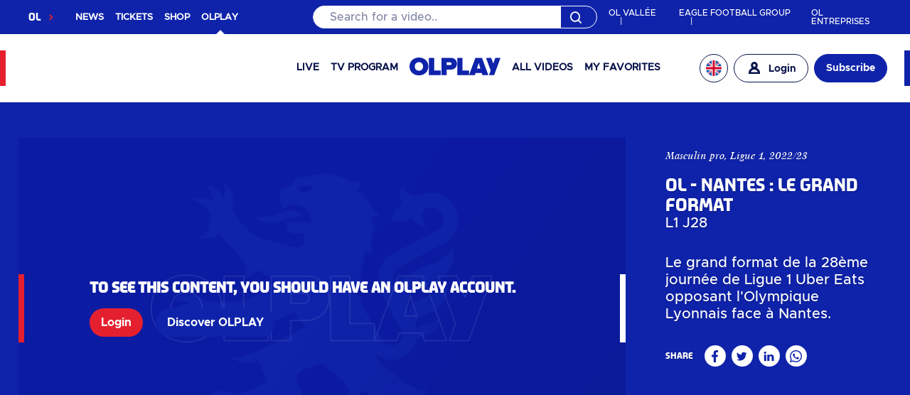

--- FILE ---
content_type: text/html; charset=utf-8
request_url: https://olplay.ol.fr/en/vod/vod.13896-ol-nantes-le-resume
body_size: 10882
content:
<!doctype html><html lang="en"><head><meta charset="utf-8"><meta name="viewport" content="width=device-width,initial-scale=1"><title>OL - Nantes : Le grand format - OLPLAY</title><link href="/insysplayer/insysplayer-cap.css" rel="stylesheet"><link  rel="preconnect"  href="https://api.app.olplay.ol.fr/"  source="ApiSource" ><link  rel="preload"  as="image"  href="https://files.app.olplay.ol.fr/files/thumbnails/backgrounds/background-matchs.jpg?m=crop&w=1920&h=960"  place="VodAssetBackgroundImage" ><link  rel="canonical"  href="https://olplay.ol.fr/en/vod/vod.13896-ol-nantes-le-resume" ><link  rel="alternate"  hreflang="en"  href="https://olplay.ol.fr/en/vod/vod.13896-ol-nantes-le-resume" ><link  rel="alternate"  hreflang="fr"  href="https://olplay.ol.fr/vod/vod.13896-ol-nantes-le-resume" ><link  rel="alternate"  hreflang="pt"  href="https://olplay.ol.fr/pt/vod/vod.13896-ol-nantes-le-resume" ><script type="text/javascript" src="/playerInitializer.js"></script><meta property="fb:app_id" content=""><meta property="og:site_name" content="OLPLAY"><meta property="og:type" content="website"><meta property="og:url" content="https://olplay.ol.fr/en/vod/vod.13896-ol-nantes-le-resume"><meta property="og:locale" content="en"><meta name="twitter:url" content="https://olplay.ol.fr/en/vod/vod.13896-ol-nantes-le-resume"><link rel="apple-touch-icon" sizes="180x180" href="/favicons/apple-touch-icon.png"><link rel="icon" type="image/png" sizes="32x32" href="/favicons/favicon-32x32.png"><link rel="icon" type="image/png" sizes="16x16" href="/favicons/favicon-16x16.png"><link rel="manifest" href="/favicons/site.webmanifest"><link rel="mask-icon" href="/favicons/safari-pinned-tab.svg" color="#5bbad5"><meta name="msapplication-TileColor" content="#da532c"><meta name="theme-color" content="#ffffff"><script src="/staticScripts/navigation.js"></script><meta  name="description"  content="Le grand format de la 28ème journée de Ligue 1 Uber Eats opposant l&#39;Olympique Lyonnais face à Nantes." ><meta  property="og:title"  content="OL - Nantes : Le grand format" ><meta  property="og:description"  content="Le grand format de la 28ème journée de Ligue 1 Uber Eats opposant l&#39;Olympique Lyonnais face à Nantes." ><meta  name="twitter:card"  content="summary" ><meta  property="og:image"  content="https://files.app.olplay.ol.fr/files/thumbnails/videos/match-ligue-1/l1-ol-nantes-grand-format.jpg?m=resize&w=1200&h=628" ><meta  property="og:image:width"  content="1200" ><meta  property="og:image:height"  content="628" > <script type="application/ld+json">{"@context":["http://schema.org",{"@language":"pt"}],"@type":"Movie","url":"https://olplay.ol.fr/en/vod/vod.13896-ol-nantes-le-resume","name":"OL - Nantes : Le grand format","description":"Le grand format de la 28\u00E8me journ\u00E9e de Ligue 1 Uber Eats opposant l&#39;Olympique Lyonnais face \u00E0 Nantes.","datePublished":"2023-03-19T23:00:00+00:00","image":"https://files.app.olplay.ol.fr/files/thumbnails/videos/match-ligue-1/l1-ol-nantes-grand-format.jpg?m=resize&w=1200&h=628","@id":"https://olplay.ol.fr/en/vod/vod.13896-ol-nantes-le-resume"}</script><link href="/static/css/main.f74b5552.chunk.css" rel="stylesheet"></head><body><div id="ipott"></div><div id="component-splash-screen" style="position:fixed;left:0;top:0;width:100%;height:100%;display:flex;flex-flow:column;align-items:center;justify-content:center;background-color:#0f23aa"><img src="/images/olplay-logo-blanc.svg" id="component-splash-screen-logo" alt="OLPLAY" style="max-width:300px;height:100px;color:transparent"/><div id="component-splash-screen-loader-wrapper"><div id="component-splash-screen-loader" style="display:inline-block;position:relative;width:64px;height:64px;fill:#0f23aa"><svg version="1.1" xmlns="http://www.w3.org/2000/svg" xmlns:xlink="http://www.w3.org/1999/xlink" x="0px" y="0px" viewBox="0 0 100 100" enable-background="new 0 0 0 0" xml:space="preserve"><circle stroke="none" cx="30" cy="50" r="6"><animate attributeName="fill" values="white" dur="0s"/><animate attributeName="opacity" dur="1s" values="0;1;0" repeatCount="indefinite" begin="0.1"></animate></circle><circle stroke="none" cx="50" cy="50" r="6"><animate attributeName="fill" values="white" dur="0s"/><animate attributeName="opacity" dur="1s" values="0;1;0" repeatCount="indefinite" begin="0.2"></animate></circle><circle stroke="none" cx="70" cy="50" r="6"><animate attributeName="fill" values="white" dur="0s"/><animate attributeName="opacity" dur="1s" values="0;1;0" repeatCount="indefinite" begin="0.3"></animate></circle></svg></div></div></div><script>var ___INITIAL_STATE__ = {"bootstrap":{"applicationTag":null,"abilities":{"LPvr":false,"NPvr":false,"Catchups":false,"Timeshift":false,"Chromecast":true,"AirPlay":false,"NowOnTv":true,"TvGuide":false,"MyZone":false,"PinEdit":false,"LocalVods":false,"Vods":true,"Recommendation":{"EpgRelatedList":true,"EpgNextList":true,"VodRelatedList":true,"SeriesEpisodeRelatedList":false},"LoginEnabled":true,"RegisterEnabled":true,"ChangePasswordEnabled":false,"DeleteUserAccountDisabled":true,"LandingPageGuestEnabled":false,"LoginScreenOnStartEnabled":false,"PresentationOfMobileApps":true,"GuestsCanPlay":true,"OneChannelModeEnabled":false,"TrailersForGuestUsers":true,"MainPageEnabled":true,"MainPageForOneChannelPageEnabled":false,"FacebookLikeCountsEnabled":false,"YoutubeWatchCountsEnabled":false,"GiftCards":false,"PromoCodes":true,"AgeRatingRestrictionEnabled":false,"StarringEnabled":false,"AdvancedFiltersEnabled":true,"InAppPurchasesEnabled":false,"WebPurchasesEnabled":true,"InvoiceHistoryEnabled":false,"NetflixSubscriptionModeEnabled":true,"OAuthExternalLoginPage":true,"WatermarkingEnabled":false,"TransactionHistoryEnabled":false,"LandingPageChannelsListEnabled":false,"RealTimeEpgEnabled":false,"MoreButtonsForBannerSlotEnabled":false,"UpsellingContentVisible":false},"spaceCodename":null,"platformCodename":"www","bootstrapStatus":"fetched","bootstrapServerStatus":"fetched","bootstrapBrowserStatus":"notFetched","availableCookiePolicyCodenames":["cookiepolicypage-en","cookiepolicypage-pt","cookiepolicypage-fr"]},"settings":{"isLoaded":true,"isConfigurationModeBypassed":false,"values":{"Authentication.External.DefaultGoogleConfig":{"clientId":"","scopes":"profile email","tokenVallidationUrl":"https://oauth2.googleapis.com/tokeninfo?id_token={0}","hostedDomain":"","platforms":{"ios":{"clientId":""}}},"Authentication.External.FacebookScopes":"id,first_name,last_name,name,email","Authentication.External.DefaultAppleConfig":{"appBundleId":"","webAppBundleId":""},"Authentication.External.DefaultAzureB2CConfig":{"clientId":"enter client id","metadataEndpoint":"https://login.microsoftonline.com/{0}/v2.0/.well-known/openid-configuration?p={1}","tenant":"","policies":{"SignInSignUp":"","EditProfile":"","ResetPassword":""},"scopes":[],"azureADB2CHostname":"","redirectUri":"","authorityBaseWeb":""},"Insys.Go.Epg.CountryRegionCodename":"insys","Insys.Go.Tiles.PromoToplistCodename":"premiery","Insys.Go.Tiles.RecommendedToplistCodename":"recommended","Insys.Go.Tiles.RecommendedCatchupsToplistCodename":"recommended-catchups","Insys.Go.Tiles.TilesPerCategory":12,"Insys.Go.Account.VipPackageCodename":"vip","Insys.Go.Account.UpgradePackageAddress":"http://insysgo.com/#kontakt","Insys.Go.Banners.AvailableBannerSlots":{"bannersForNonAuthenticated":["nowontv-www","nowontv-mobile","landingpageguest-www","landingpageguest-mobile"],"bannersForAuthenticated":["myzone-www","myzone-mobile"]},"Insys.Go.Mobile.ContactUrl":"http://insysgo.com/#kontakt","Insys.Go.Mobile.SentryLevel":2,"Insys.Go.Mobile.BrowserPlayStrategy":2,"Ipott.User.Common.Config.LoginRoute":"login","Insys.Go.Cms.FaqRoute":"faq","Insys.Go.Cms.CmsPageRoute":"page","Insys.Go.Cms.LoginHelpPageRoute":"faq","Insys.Go.Cms.StaticPageCategoryCodename":"static-page","Insys.Go.Cms.ExternalPageCategoryCodename":"external-page","Insys.Go.Cms.MultilanguageFaqUrls":{"faqUrls":{"en":"","de":"","pl":""}},"Insys.Go.Cms.MaxNoSessionsHelpPageRoute":"faq","Insys.Go.User.Auth.LocalAuthenticationMethodCodename":"default","Insys.Go.User.Auth.AuthenticationConfig":{"loginOption":{"loginText":"login","loginEnabled":true,"dataType":1},"passwordOption":{"passwordText":"password","passwordEnabled":true},"customOption":{"customText":"Custom","customEnabled":false,"dataType":1}},"Insys.Go.User.Auth.RecaptchaKey":"6LdkoAUbAAAAAIV4mgQa23oUmPNsr5ZIplVs-G_W","Insys.Go.User.Auth.LoginCodeConfiguration":{"loginCodeLength":6,"intervalInSecondsForSendRequestGetTokenForLoginCode":10,"numberOfRequestGetTokenForLoginCode":15,"expirationTimeInSeconds":160,"enabled":true},"Insys.Go.Config.DefaultPlaylistCodenames":["favourites","locked-channels"],"Insys.Go.Config.ChromecastReceiverAppId":"A58E06B7","Insys.Go.Config.PlaylistMaxLength":100,"Insys.Go.Config.ChannelListFavoritesDisplay":"DoNotFilterFavoritesFromList","Insys.Go.Config.FrontendAssetPagePathPattern":"/{collectionCodename}/{tileId}","Insys.Go.Config.AddThisConfig":{"webId":""},"Insys.Go.Config.CmsSlotsConfig":{"vodPage":"","liveEventPage":""},"Insys.Go.Config.ChangeCountryOfResidencePageUrl":"","Insys.Go.Config.GetProfileAgreementsGroupCodename":[],"Insys.Go.Config.OAuthExternalLoginPageMethod":"","Insys.Go.Config.WatermarkConfig":{"minIntervalSeconds":180,"maxIntervalSeconds":600,"displaySeconds":3,"coordinates":[{"x":84,"y":88},{"x":78,"y":26},{"x":50,"y":93},{"x":12,"y":20}],"assetTypes":["prg"],"watermarkPlatformConfig":{"www":{"fontSize":14,"color":"#B0E3E3E3"},"android":{"fontSize":14,"color":"#B0E3E3E3"},"ios":{"fontSize":14,"color":"#B0E3E3E3"},"android-tv":{"fontSize":14,"color":"#B0E3E3E3"}}},"Insys.Go.Config.AnswerHandlerServiceConfiguration":{"answerHandlerItems":[{"questionType":"SingleChoice","answerHandlerImplementationName":"AnswerSingleChoiceHandler"}]},"Insys.Go.Image.Scaling":"Crop","Insys.Go.Image.CatalogImageRoles":{"defaultCatalogImageRole":"photo","allowedCollectionImageRoleForCatalog":{"vods":"poster","localvods":"photo"}},"Insys.Go.Product.ExternalPageUrl":"","Insys.Go.General.FunctionalityEnablingConfig":{"platforms":{"www":{"lPvr":false,"nPvr":false,"catchups":false,"timeshift":false,"chromecast":true,"airPlay":false,"nowOnTv":true,"tvGuide":false,"myZone":false,"pinEdit":false,"localVods":false,"vods":true,"recommendation":{"epgRelatedList":true,"epgNextList":true,"vodRelatedList":true,"seriesEpisodeRelatedList":false},"loginEnabled":true,"registerEnabled":true,"changePasswordEnabled":false,"deleteUserAccountDisabled":true,"landingPageGuestEnabled":false,"loginScreenOnStartEnabled":false,"presentationOfMobileApps":true,"guestsCanPlay":true,"oneChannelModeEnabled":false,"trailersForGuestUsers":true,"mainPageEnabled":true,"mainPageForOneChannelPageEnabled":false,"facebookLikeCountsEnabled":false,"youtubeWatchCountsEnabled":false,"giftCards":false,"promoCodes":true,"ageRatingRestrictionEnabled":false,"starringEnabled":false,"advancedFiltersEnabled":true,"inAppPurchasesEnabled":false,"webPurchasesEnabled":true,"invoiceHistoryEnabled":false,"netflixSubscriptionModeEnabled":true,"oAuthExternalLoginPage":true,"watermarkingEnabled":false,"transactionHistoryEnabled":false,"landingPageChannelsListEnabled":false,"realTimeEpgEnabled":false,"moreButtonsForBannerSlotEnabled":false,"upsellingContentVisible":false},"ios":{"lPvr":false,"nPvr":false,"catchups":false,"timeshift":false,"chromecast":true,"airPlay":false,"nowOnTv":false,"tvGuide":false,"myZone":false,"pinEdit":false,"localVods":false,"vods":true,"recommendation":{"epgRelatedList":true,"epgNextList":true,"vodRelatedList":true,"seriesEpisodeRelatedList":false},"loginEnabled":true,"registerEnabled":true,"changePasswordEnabled":false,"deleteUserAccountDisabled":true,"landingPageGuestEnabled":false,"loginScreenOnStartEnabled":false,"presentationOfMobileApps":false,"guestsCanPlay":true,"oneChannelModeEnabled":true,"trailersForGuestUsers":true,"mainPageEnabled":true,"mainPageForOneChannelPageEnabled":false,"facebookLikeCountsEnabled":false,"youtubeWatchCountsEnabled":false,"giftCards":false,"promoCodes":true,"ageRatingRestrictionEnabled":false,"starringEnabled":false,"advancedFiltersEnabled":false,"inAppPurchasesEnabled":false,"webPurchasesEnabled":true,"invoiceHistoryEnabled":false,"netflixSubscriptionModeEnabled":true,"oAuthExternalLoginPage":true,"watermarkingEnabled":false,"transactionHistoryEnabled":false,"landingPageChannelsListEnabled":false,"realTimeEpgEnabled":false,"moreButtonsForBannerSlotEnabled":false,"upsellingContentVisible":false},"android":{"lPvr":false,"nPvr":false,"catchups":false,"timeshift":false,"chromecast":true,"airPlay":false,"nowOnTv":false,"tvGuide":false,"myZone":false,"pinEdit":false,"localVods":false,"vods":true,"recommendation":{"epgRelatedList":true,"epgNextList":true,"vodRelatedList":true,"seriesEpisodeRelatedList":false},"loginEnabled":true,"registerEnabled":true,"changePasswordEnabled":false,"deleteUserAccountDisabled":true,"landingPageGuestEnabled":false,"loginScreenOnStartEnabled":false,"presentationOfMobileApps":false,"guestsCanPlay":true,"oneChannelModeEnabled":true,"trailersForGuestUsers":true,"mainPageEnabled":true,"mainPageForOneChannelPageEnabled":false,"facebookLikeCountsEnabled":false,"youtubeWatchCountsEnabled":false,"giftCards":false,"promoCodes":false,"ageRatingRestrictionEnabled":false,"starringEnabled":false,"advancedFiltersEnabled":false,"inAppPurchasesEnabled":false,"webPurchasesEnabled":false,"invoiceHistoryEnabled":false,"netflixSubscriptionModeEnabled":false,"oAuthExternalLoginPage":false,"watermarkingEnabled":false,"transactionHistoryEnabled":false,"landingPageChannelsListEnabled":false,"realTimeEpgEnabled":false,"moreButtonsForBannerSlotEnabled":false,"upsellingContentVisible":false},"olweb":{"lPvr":false,"nPvr":false,"catchups":false,"timeshift":false,"chromecast":false,"airPlay":false,"nowOnTv":false,"tvGuide":false,"myZone":false,"pinEdit":false,"localVods":false,"vods":false,"recommendation":{"epgRelatedList":false,"epgNextList":false,"vodRelatedList":false,"seriesEpisodeRelatedList":false},"loginEnabled":true,"registerEnabled":false,"changePasswordEnabled":false,"deleteUserAccountDisabled":true,"landingPageGuestEnabled":false,"loginScreenOnStartEnabled":false,"presentationOfMobileApps":false,"guestsCanPlay":true,"oneChannelModeEnabled":false,"trailersForGuestUsers":false,"mainPageEnabled":false,"mainPageForOneChannelPageEnabled":false,"facebookLikeCountsEnabled":false,"youtubeWatchCountsEnabled":false,"giftCards":false,"promoCodes":false,"ageRatingRestrictionEnabled":false,"starringEnabled":false,"advancedFiltersEnabled":false,"inAppPurchasesEnabled":false,"webPurchasesEnabled":false,"invoiceHistoryEnabled":false,"netflixSubscriptionModeEnabled":false,"oAuthExternalLoginPage":false,"watermarkingEnabled":false,"transactionHistoryEnabled":false,"landingPageChannelsListEnabled":false,"realTimeEpgEnabled":false,"moreButtonsForBannerSlotEnabled":false,"upsellingContentVisible":false},"android-tv":{"lPvr":false,"nPvr":false,"catchups":false,"timeshift":false,"chromecast":true,"airPlay":false,"nowOnTv":false,"tvGuide":false,"myZone":false,"pinEdit":false,"localVods":false,"vods":true,"recommendation":{"epgRelatedList":true,"epgNextList":true,"vodRelatedList":true,"seriesEpisodeRelatedList":false},"loginEnabled":true,"registerEnabled":true,"changePasswordEnabled":false,"deleteUserAccountDisabled":true,"landingPageGuestEnabled":false,"loginScreenOnStartEnabled":false,"presentationOfMobileApps":false,"guestsCanPlay":true,"oneChannelModeEnabled":true,"trailersForGuestUsers":true,"mainPageEnabled":true,"mainPageForOneChannelPageEnabled":false,"facebookLikeCountsEnabled":false,"youtubeWatchCountsEnabled":false,"giftCards":false,"promoCodes":true,"ageRatingRestrictionEnabled":false,"starringEnabled":false,"advancedFiltersEnabled":false,"inAppPurchasesEnabled":false,"webPurchasesEnabled":true,"invoiceHistoryEnabled":false,"netflixSubscriptionModeEnabled":true,"oAuthExternalLoginPage":true,"watermarkingEnabled":false,"transactionHistoryEnabled":false,"landingPageChannelsListEnabled":false,"realTimeEpgEnabled":false,"moreButtonsForBannerSlotEnabled":false,"upsellingContentVisible":false},"embed":{"lPvr":false,"nPvr":false,"catchups":false,"timeshift":false,"chromecast":false,"airPlay":false,"nowOnTv":false,"tvGuide":false,"myZone":false,"pinEdit":false,"localVods":false,"vods":false,"recommendation":{"epgRelatedList":false,"epgNextList":false,"vodRelatedList":false,"seriesEpisodeRelatedList":false},"loginEnabled":false,"registerEnabled":false,"changePasswordEnabled":false,"deleteUserAccountDisabled":true,"landingPageGuestEnabled":false,"loginScreenOnStartEnabled":false,"presentationOfMobileApps":false,"guestsCanPlay":true,"oneChannelModeEnabled":false,"trailersForGuestUsers":false,"mainPageEnabled":false,"mainPageForOneChannelPageEnabled":false,"facebookLikeCountsEnabled":false,"youtubeWatchCountsEnabled":false,"giftCards":false,"promoCodes":false,"ageRatingRestrictionEnabled":false,"starringEnabled":false,"advancedFiltersEnabled":false,"inAppPurchasesEnabled":false,"webPurchasesEnabled":false,"invoiceHistoryEnabled":false,"netflixSubscriptionModeEnabled":false,"oAuthExternalLoginPage":false,"watermarkingEnabled":false,"transactionHistoryEnabled":false,"landingPageChannelsListEnabled":false,"realTimeEpgEnabled":false,"moreButtonsForBannerSlotEnabled":false,"upsellingContentVisible":false}}},"Insys.Go.General.ApplicationTagOverrides":{"applicationTagOverrides":{}},"Insys.Go.General.MovieListCodename":"movie-products","Insys.Go.General.InsysGoSmartHubConfig":{"maxTileCount":40,"maxRecommendationtileImageHight":250,"assetPageName":"asset","defaultRecommentationTileImageRole":0,"imageRatioDictionary":{"Photo":"16:9","Poster":"2:3"}},"Insys.Go.General.FacebookLoginEnabled":true,"Insys.Go.General.FacebookRegistrationEnabled":true,"Insys.Go.General.DisableLegacyServerApiAuthorization":false,"Insys.Go.General.GoogleLoginEnabled":true,"Insys.Go.General.GoogleRegistrationEnabled":true,"Insys.Go.General.AppleLoginEnabled":true,"Insys.Go.General.AppleRegistrationEnabled":true,"Insys.Go.General.OAuthExternalLoginPage":false,"Insys.Go.General.MobileDataTransferNotificationEnabled":false,"Insys.Go.General.RateThisAppConfig":{"rateThisAppEnabled":false,"minimumNumberOfDaysWithApplicationInstlled":14,"minimumNumberOfViewingSession":5,"minimumNumberOfDaysSinceLastDeviceError":3,"nextRateThisAppIntervalDaysAfterMayBeLater":30,"nextRateThisAppIntervalDaysAfterDislike":90,"platformCodenames":[]},"Insys.Go.General.AppleWebLoginEnabled":true,"Insys.Go.General.AppleWebRegistrationEnabled":true,"Insys.Go.General.AlwaysShowProductDescriptions":false,"Insys.Go.General.OAuth2AuthenticationMethodConfiguration":{"isLoginEnabled":false,"isRegistrationEnabled":false,"authenticationMethodCodename":"BaseOAuth2AuthenticationMethod"},"Insys.Go.General.CategoryFiltersConfig":{"showOnlyCategoryFiltersFromList":true,"categoryFiltersCodenamesVisible":[]},"Insys.Go.General.GetProfileAdditionalConfig":{"isGetPaymentSourcesEnabled":false},"Insys.Go.Security.ContentSecurityPolicyConfig":{"enabled":false,"defaultSrc":[],"scriptSrc":[],"mediaSrc":[]},"Insys.Go.Pages.FavouritesContentTypes":["vod","chn"],"IpRestriction.Rules.CurrentRegionStrategy":0,"Ipott.IpRestriction.Common.Config.IpCheckHostUrl":"https://api.app.olplay.ol.fr/checkmyip","Ipott.IpRestriction.Common.Config.IpCheckFrequency":300,"IpRestriction.Config.IsGeoProductRestrictionsEnabled":false,"Payments.Online.LegacyInAppConfig":{"useLegacyAppleInApps":true,"useLegacyGoogleInApps":true},"Payments.Online.PayURenewablePaymentFrontendConfig":{"isInProductionMode":false,"merchantPosId":""},"Video.General.DefaultCaptionsLanguage":"pl","Video.General.DefaultAudioLanguage":"pl","Video.General.ContinueWatchingReturnSeries":false,"Video.General.ContinueWatchingReturnEpisodesWithSeries":false,"Video.General.TenantsThemeConfig":{"colors":{"Primary":"#006AA3","Primary05":"#000B10","Primary10":"#001521","Primary20":"#002A41","Primary30":"#004062","Primary40":"#005582","Primary50":"#006AA3","Primary60":"#3388B5","Primary70":"#66A6C8","Primary80":"#99C3DA","Primary90":"#CCE1ED","Primary95":"#E6F0F6","Neutral0":"#000508","Neutral05":"#060C0F","Neutral10":"#0D1215","Neutral20":"#1A1F22","Neutral30":"#262C2F","Neutral40":"#33383B","Neutral50":"#7A7F82","Neutral60":"#93989B","Neutral70":"#ACB2B5","Neutral80":"#C6CBCE","Neutral90":"#DFE4E7","Neutral95":"#ECF1F4","Neutral100":"#F2F8FA","Secondary":"#3C438A","Secondary05":"#06070E","Secondary10":"#0C0D1C","Secondary20":"#181B37","Secondary30":"#242853","Secondary40":"#30366E","Secondary50":"#3C438A","Secondary60":"#6369A1","Secondary70":"#8A8EB9","Secondary80":"#B1B4D0","Secondary90":"#D8D9E8","Secondary95":"#ECECF3","Tertiary":"#CB6922","Tertiary05":"#140B03","Tertiary10":"#291507","Tertiary20":"#512A0E","Tertiary30":"#7A3F14","Tertiary40":"#A2541B","Tertiary50":"#CB6922","Tertiary60":"#D5874E","Tertiary70":"#E0A57A","Tertiary80":"#EAC3A7","Tertiary90":"#F5E1D3","Tertiary95":"#FAF0E9","Focus":"#FFFFFF","FocusRollover":"#D9D9D9","Error":"#B62E1C","Warning":"#B99C01","Success":"#1E9829","Information":"#1D6AA1"},"images":{"Logo":{"HorizontalLeftColorSvg":"https://via.placeholder.com/1200x400.svg?text=HorizontalLeftColorSvg","HorizontalLeftColorPng":"https://via.placeholder.com/1200x400.png?text=HorizontalLeftColorPng","HorizontalLeftWhiteSvg":"https://via.placeholder.com/1200x400.svg?text=HorizontalLeftWhiteSvg","HorizontalLeftWhitePng":"https://via.placeholder.com/1200x400.png?text=HorizontalLeftWhitePng","HorizontalCenterColorSvg":"https://via.placeholder.com/1200x400.svg?text=HorizontalCenterColorSvg","HorizontalCenterColorPng":"https://via.placeholder.com/1200x400.png?text=HorizontalCenterColorPng","HorizontalCenterWhiteSvg":"https://via.placeholder.com/1200x400.svg?text=HorizontalCenterWhiteSvg","HorizontalCenterWhitePng":"https://via.placeholder.com/1200x400.png?text=HorizontalCenterWhitePng","IconColorSvg":"https://via.placeholder.com/600x600.svg?text=IconColorSvg","IconColorPng":"https://files.uat.austrostream.insysdev.pl/tenants/simplitv/images/logo/icon-color.png","IconWhiteSvg":"https://via.placeholder.com/600x600.svg?text=IconWhiteSvg","IconWhitePng":"https://via.placeholder.com/600x600.png?text=IconWhitePng"},"SecondProperty":{"SecondPropertyImage":"https://via.placeholder.com/1200x400.svg?text=HorizontalLeftColorSvg"}}},"Video.Users.PasswordPolicyConfig":{"minLength":8,"maxLength":40},"Video.Users.UserProfileClientConfig":{"enableUserProfiles":false,"maxCountUserProfiles":5,"shouldUserProfileDisplayNameBeUnique":true},"Video.Urls.PortalUrl":"https://olplay.ol.fr","Video.Urls.ApiUrl":"https://api.app.olplay.ol.fr","Video.Urls.EmbedPlayerUrl":"","Video.Analytics.PlatformAnalyticsClientConfig":{"platforms":{"www":{"gaConfig":{"enabled":false},"gtagConfig":{"enabled":false},"gtmConfig":{"webId":"GTM-5R85L6M","enabled":true},"youboraConfig":{"enabled":false},"nuragoConfig":{"enabled":false},"fbpixelConfig":{"enabled":false},"hotjarConfig":{"enabled":false},"matomoConfig":{"enabled":false},"bitmovinConfig":{"enabled":false},"clarityConfig":{"enabled":false}},"android":{"gaConfig":{"enabled":false},"gtagConfig":{"enabled":false},"gtmConfig":{"enabled":false},"youboraConfig":{"enabled":false},"nuragoConfig":{"enabled":false},"fbpixelConfig":{"enabled":false},"hotjarConfig":{"enabled":false},"matomoConfig":{"enabled":false},"bitmovinConfig":{"enabled":false},"clarityConfig":{"enabled":false}},"ios":{"gaConfig":{"enabled":false},"gtagConfig":{"enabled":false},"gtmConfig":{"enabled":false},"youboraConfig":{"enabled":false},"nuragoConfig":{"enabled":false},"fbpixelConfig":{"enabled":false},"hotjarConfig":{"enabled":false},"matomoConfig":{"enabled":false},"bitmovinConfig":{"enabled":false},"clarityConfig":{"enabled":false}}}},"Video.Transactions.DefaultCurrency":"EUR","Video.Transactions.PaymentCredentialsValidationEnabled":false,"Video.Transactions.PaymentMethodsWithTwoPhaseVerificationOfTransactionStatus":[{"paymentMethodCodename":"","timeLimitInMinutes":15}],"Video.Transactions.PaymentMethodsWithUIConfirmation":["PaypalECPaymentService"],"Video.Transactions.ProductHierarchy":{"productCodenamesToHierarchy":{"premium":1,"standard":2,"basic":3}},"Video.Transactions.PendingTransactionsMarginSeconds":900,"Video.Series.BingeWatchingDelaySeconds":15,"Video.Series.BingeWatchingButtonDurationSeconds":10,"Video.ParentalControl.ParentalControlAvailableLimits":[0,6,12,16,18],"Video.ParentalControl.ParentalControlDefault":12,"Product.Transactions.AllowSetAccessDate":false,"Insys.Go.OLPlay.SSO.SsoAuthUrl":"https://auth.ol.fr/OAuth/OAuth1","Insys.Go.OLPlay.SSO.SsoLogoutUrl":"https://auth.ol.fr/Account/Logout?continue=https://olplay.ol.fr/","Insys.Go.OLPlay.SSO.SsoEnabled":true,"Insys.Go.OLPlay.Online.PaylineCdnUrl":"https://payment.cdn.payline.com/cdn","Insys.Go.OLPlay.General.AdditionalProductsCodenamesForGroups":{"productCodenames":["abonnement-12-mois","abonnement-mensuel-1"]},"Ipott.MobileManagement.Common.Config.IosAppUrl":"","Ipott.MobileManagement.Common.Config.AndroidAppUrl":"","Ipott.MobileManagement.Common.Config.WpAppUrl":"","Ipott.MobileManagement.Common.Config.ItunesStoreUrl":"https://apps.apple.com/fr/app/olympique-lyonnais/id1376038376","Ipott.MobileManagement.Common.Config.GooglePlayUrl":"https://play.google.com/store/apps/details?id=com.olympiquelyonnais.android&hl=fr","Ipott.MobileManagement.Common.Config.WindowsStoreUrl":"","Ipott.MobileManagement.Common.Config.HuaweiAppGalleryUrl":"","Ipott.MobileManagement.Common.Config.AppProtocol":"","Ipott.MobileManagement.Common.Config.UniversalLinkOrigin":"","Ipott.MobileManagement.Config.ServicesModeEnabled":{"servicesModeEnabled":[]},"Ipott.Player.Mobile.Config.AllowRootedDevices":false,"Ipott.Player.Mobile.Config.AllowJailbreakDevices":false,"Ipott.Player.Mobile.Config.CapAppSleepPingInterval":900,"Ipott.Player.Common.Config.BackwardScrollSeconds":15,"Ipott.Player.Common.Config.ForwardScrollSeconds":30,"Ipott.Player.Common.Config.PopupShowConfiguration":{"beforeEndSeconds":120,"showLengthSeconds":30},"Ipott.Player.Common.Config.StartTimeTimeshiftSecondsMargin":300,"Ipott.Player.Common.Config.ManifestManipulatorConfig":{"endpointUrl":"{ApiUrl}/v1/Player/ManipulateManifest","manipulatorServiceMap":{"samsung-tizen-dash":"SamsungTizenManifestManipulator"}},"Ipott.Player.Common.Config.PlaybackScrollIntervalConfig":{"defaultScrollInterval":{"forward":30,"backward":15},"scrollIntervalPerPlatform":{"www":{"forward":30,"backward":15},"ios":{"forward":30,"backward":15},"android":{"forward":30,"backward":15},"olweb":{"forward":30,"backward":15},"android-tv":{"forward":30,"backward":15},"embed":{"forward":30,"backward":15}}},"Ipott.Tiles.QueryHistory.DefaultLimit":5,"Ipott.Tiles.Denormalization.CategoriesDefaultOrder":"OrderNumber","Ipott.Tiles.Mobile.Config.Cache":{"defaultCacheInSeconds":3600,"tilesCache":[]},"Ipott.Tiles.Livesearch.LiveSearchEnabled":true,"Ipott.Tiles.Livesearch.LiveSearchAfterCharactersCount":3,"Ipott.Tiles.Livesearch.LiveSearchWaitMilliseconds":200,"Insys.Ipott.User.Authentication.ForgotPasswordUrl":"","Insys.Ipott.User.Authentication.ForgotPasswordPlatformUrl":{"forgotPasswordPlatformUrl":{}},"Insys.Ipott.User.Authentication.JoinUsUrl":"","Insys.Ipott.User.Authentication.JoinUsPlatformUrl":{"joinUsPlatformUrl":{}},"Insys.Ipott.User.OneSignal.OneSignalAppId":"","Insys.Ipott.User.OneSignal.SafariWebId":"web.onesignal.auto.<guid>","Insys.Ipott.User.Messages.PushMessageEnabled":true,"Insys.Ipott.User.Messages.PushMessageSender":"OneSignalPushSender","Insys.Ipott.User.Player.WatchTimeLimits":{"timeLimits":[15,30,60,120]},"Insys.Ipott.User.Player.WatchTimeLimitsEnabled":true,"Insys.Ipott.User.HomeRegion.DefaultHomeRegionName":"Home","Insys.Ipott.User.General.ReminderConfiguration":{"isEnabled":false,"storageDays":7,"dateTimeFormat":"t","imageRoleCodename":"photo"},"Insys.Ipott.User.Popups.UserPopupsConfiguration":{"isEnabled":false,"defaultPopupsReshownIntervalHours":24},"Payments.External.StripePaymentServicePublicConfig":{"publicApiKey":"public_api_key"},"Video.Adverts.General.AdvertVideoSize":{"advertVideoWidth":1280,"advertVideoHeight":720},"Video.ContactForm.General.CmsPagesCodenames":[],"Video.ContactForm.General.ContactFormInputLength":1000,"Video.Devices.General.MaxUserDeviceCount":10,"Video.Devices.General.SecondsTillDeviceChange":7776000,"Video.Devices.General.MaxNewDevicesInTimeWindowCount":0,"Video.Devices.General.MaxNewDevicesInTimeWindowSeconds":0,"Video.Devices.General.PlaybackSessionRetention":{"isRetentionRemovalEnabled":true,"retentionDays":270},"Video.Devices.General.PlaybackSessionTrackingEnabled":true,"Video.Devices.General.KeepPlaybackSessionDataInHistoricalTable":false,"Video.Epg.General.PpvVisibilityDays":7,"Video.Epg.General.FavouritesSortMethod":"Admin","Video.Epg.General.PrimeTimes":[{"codename":"six-pm","time":"18:00"},{"codename":"eight-pm","time":"20:00"},{"codename":"ten-pm","time":"22:00"}],"Video.Epg.General.PrimeTimesPlatforms":{"mapping":{"www":[{"codename":"six-pm-","time":"18:00"},{"codename":"ten-pm-","time":"22:00"}],"android":[{"codename":"six-pm-","time":"18:00"},{"codename":"ten-pm-","time":"22:00"}],"ios":[{"codename":"six-pm-","time":"18:00"},{"codename":"ten-pm-","time":"22:00"}]}},"Video.Epg.General.PpvToplistCodename":"recommended-ppv","Video.Epg.General.PlatformsForSeparatePpvToplist":["www"],"Video.Epg.General.PpvStartMarginSeconds":300,"Video.Epg.General.PpvStopMarginSeconds":300,"Video.Epg.General.RealTimeMetadataRequestIntervalSeconds":300,"Video.Epg.General.RealTimeEpgEnabled":false,"Ipott.Epg.Common.Config.ChannelCacheTimeout":21600,"Ipott.Epg.Common.Config.AuditionCacheTimeout":21600,"Ipott.Epg.Common.Config.PersonCacheTimeout":3600,"Ipott.Epg.Common.Config.ImageCacheTimeout":3600,"Ipott.Epg.Common.Config.CountryCacheTimeout":3600,"Ipott.Epg.Common.Config.AuditionsForChannelCacheTimeout":21600,"Ipott.Epg.Common.Config.AvailableDaysCacheTimeout":21600,"Ipott.Epg.Mobile.Config.NowOnTVScreenNextAuditionsCount":10,"Ipott.Epg.Frontend.Config.NowOnTVScreenNextAuditionsCount":10,"Ipott.Epg.Frontend.Config.LessPercentThanMaxForImage":100,"Ipott.Epg.Frontend.Config.LessPercentThanMaxForDescription":50,"Video.Epg.Tiles.TileChannelLogoImageRoleCodename":"icon","Video.Epg.Tiles.TileChannelLightModeLogoImageRoleCodename":"icon-on-light","Video.Epg.Tiles.TileChannelDarkModeLogoImageRoleCodename":"icon-on-dark","Video.Epg.Tiles.TileChannelLogoImageAlternativeRoles":{"alternativeLogosEnabled":false,"logoRoleForColorPrimary":"icon","logoRoleForDetails":"icon","logoRoleForAndroidTv":"icon","logoRoleForHub":"icon"},"Video.Epg.Tiles.GetAvailableDaysMinusDays":7,"Video.Epg.Tiles.GetAvailableDaysPlusDays":7,"Video.Protection.General.FairPlayCertificateBase64":"","Video.Pvr.General.StartTimeMinutesMargin":5,"Video.Pvr.General.StopTimeMinutesMargin":5,"Video.Pvr.General.AreCatchupsAvailableImmediatelyAfterBroadcast":false,"Video.Pvr.General.NpvrPublicationDelaySeconds":5,"Video.Pvr.General.CatchUpDays":2,"Video.Pvr.General.LpvrScheduleRecordingTresholdSeconds":0,"Video.Pvr.Cache.CatchupBingeWatchingConfig":{"isEnabled":false,"delaySeconds":300},"Authentication.External.FacebookGraphUrlScopeElement":"id,first_name,last_name,name,email","Authentication.External.FacebookConfigApplicationId":"","Authentication.External.OAuth2AuthenticationClientId":"","Authentication.External.OAuth2AuthenticationAuthorizationEndpoint":"","Authentication.External.OAuth2AuthenticationRedirectUrl":"","Authentication.External.OAuth2AuthenticationLogoutUrl":"","Insys.Go.General.Languages":{"enabled":true,"languages":[{"isDefault":true,"languageCodename":"fr","displayName":"Fran\u00E7ais"},{"isDefault":false,"languageCodename":"en","displayName":"English"},{"isDefault":false,"languageCodename":"pt","displayName":"Portugu\u00EAs"}]},"Insys.Go.General.ConfigurationModeEnabled":false}},"logo":{"playerLogoUrl":"","mainLogoUrl":""},"user":{"regions":[],"guestRegions":[],"isCookiePolicyAccepted":false,"availableApiLocales":["en","fr","pt"],"areRequiredCookiesAccepted":false,"areFunctionalCookiesAccepted":false,"areMarketingCookiesAccepted":false,"availableChannels":{},"isLoginAuthFetched":false,"isLoggingIn":false,"isLoggedIn":false,"isNew":false,"showAgreementsPopup":false,"showSurveyNotification":false,"isLoggingOut":false,"token":null,"userId":null,"username":"","displayName":"","firstName":"","lastName":"","isOneTimeSession":false,"isRegistered":false,"isUserRightsFetched":false,"products":[],"availablePpvs":[],"productRights":[],"transactions":{},"errorCodename":"","errorCode":null,"errorCodenameParams":{},"agreements":[],"isUserAgreementsFetching":false,"contents":{},"validatedAssets":[],"isCorrectedPinCode":false,"errorPinCodename":"","attributes":{"userLanguage":"en"},"userProfileStatus":"notFetched","isLoginFormEnabled":false,"messages":[],"isLPvrEnabled":false,"isNPvrEnabled":false,"isCatchupEnabled":false,"isTimeshiftEnabled":false,"pinCodeStatus":{"isSubmitted":false},"passwordStatus":{"isSubmitted":false},"agreementCodenamesAfterLogin":[],"uncheckedAnyRequiredAgreement":false,"isCookiesFormVisible":false,"isRegistering":false,"loginRegisterAgreements":{},"hasLoginRegisterAgreementsFetched":false,"isLoginRegisterAgreementsFetching":false,"lpvrAgreementMissing":false,"catchupAgreementMissing":false,"npvrAgreementMissing":false,"timeshiftAgreementMissing":false,"areRegionsFetched":false,"isLocalAccount":true,"isConfirmUserFetched":false,"isConfirmed":false,"svods":[],"boughtTvods":{},"mainMenu":[{"itemId":1,"templateCodename":"ListOfLists","name":"Home page","translatedCodenames":{"en":"","pt":"","fr":""},"originalName":"Main page","pageCodename":"mainpage","seoTitle":"OLPLAY - Plateforme Vid\u00E9o - Olympique Lyonnais, LDLC ASVEL, OL Reign...","seoDescription":"OLPLAY : la plateforme vid\u00E9o de l'Olympique Lyonnais ! Matchs, coulisses du club, interviews exclusives, quotidienne...","parameters":{"pageCodename":"mainpage"},"isInMenu":false,"isInMorePage":false,"isInContextMenu":false,"visibilityForUser":"All"},{"itemId":2,"templateCodename":"OneChannelPage","name":"Live","translatedCodenames":{"en":"","pt":"","fr":""},"originalName":"Le Live","seoTitle":"Live - La Chaine TV en direct - OLPLAY","seoDescription":"OLPLAY Live : suivez nos programmes en direct live streaming. OLPLAY, la plateforme vid\u00E9o de l'Olympique Lyonnais !","parameters":{"url":null,"icon":null},"isInMenu":true,"isInMorePage":false,"isInContextMenu":false,"visibilityForUser":"All"},{"itemId":3,"templateCodename":"NowOnTv","name":"TV PROGRAM","translatedCodenames":{"en":"","pt":"","fr":""},"originalName":"Le programme","isInMenu":true,"isInMorePage":false,"isInContextMenu":false,"visibilityForUser":"All"},{"itemId":4,"templateCodename":"Vods","name":"All videos","translatedCodenames":{"en":"","pt":"","fr":""},"originalName":"Replays","isInMenu":true,"isInMorePage":false,"isInContextMenu":false,"visibilityForUser":"All"},{"itemId":5,"templateCodename":"ListOfLists","name":"My favorites","translatedCodenames":{"en":"","pt":"","fr":""},"originalName":"Mes favoris","pageCodename":"myzone","parameters":{"pageCodename":"myzone"},"isInMenu":true,"isInMorePage":false,"isInContextMenu":false,"visibilityForUser":"All"},{"itemId":6,"templateCodename":"Vods","name":"All videos","translatedCodenames":{"en":"","pt":"","fr":""},"originalName":"Toutes les vid\u00E9os","seoTitle":"Toutes les vid\u00E9os - OLPLAY","seoDescription":"Retrouvez l'ensemble des vid\u00E9os disponibles sur OLPLAY : rediffusions, coulisses, interviews... OLPLAY, la plateforme vid\u00E9o de l'Olympique Lyonnais !","isInMenu":false,"isInMorePage":false,"isInContextMenu":false,"visibilityForUser":"All"},{"itemId":7,"templateCodename":"MySettings","name":"My account","translatedCodenames":{"en":"","pt":"","fr":""},"originalName":"Mon compte","seoTitle":"Mon compte - OLPLAY","seoDescription":"Acc\u00E9der \u00E0 mon compte et \u00E0 mes informations OLPLAY, la plateforme vid\u00E9o de l'Olympique Lyonnais !","isInMenu":false,"isInMorePage":false,"isInContextMenu":true,"visibilityForUser":"Authenticated"},{"itemId":8,"templateCodename":"PriceListPage","name":"Subscriptions","translatedCodenames":{"en":"","pt":"","fr":""},"originalName":"Abonnements","seoTitle":"Abonnements - Nos offres - OLPLAY","seoDescription":"D\u00E9couvrez nos offres d'abonnements \u00E0 OLPLAY, la plateforme vid\u00E9o de l'Olympique Lyonnais !","parameters":{"url":null,"icon":null},"isInMenu":false,"isInMorePage":false,"isInContextMenu":false,"visibilityForUser":"All"},{"itemId":9,"templateCodename":"ListOfLists","name":"Women pro","translatedCodenames":{"en":"","pt":"","fr":""},"originalName":"F\u00E9minin pro","pageCodename":"femininpro","seoTitle":"OL F\u00E9minin Pro - Avant et apr\u00E8s-matchs, r\u00E9actions, interviews... - OLPLAY","seoDescription":"Retrouvez tous les programmes autour de notre \u00E9quipe f\u00E9minine de football ! OLPLAY, la plateforme vid\u00E9o de l'Olympique Lyonnais !","parameters":{"pageCodename":"femininpro"},"isInMenu":false,"isInMorePage":false,"isInContextMenu":false,"visibilityForUser":"All"},{"itemId":10,"templateCodename":"ListOfLists","name":"Men pro","translatedCodenames":{"en":"","pt":"","fr":""},"originalName":"Masculin pro","pageCodename":"masculinpro","seoTitle":"OL Masculin Pro - Avant et apr\u00E8s-matchs, r\u00E9actions, interviews... - OLPLAY","seoDescription":"Retrouvez tous les programmes autour de notre \u00E9quipe masculine de football ! OLPLAY, la plateforme vid\u00E9o de l'Olympique Lyonnais !","parameters":{"pageCodename":"masculinpro"},"isInMenu":false,"isInMorePage":false,"isInContextMenu":false,"visibilityForUser":"All"},{"itemId":11,"templateCodename":"ListOfLists","name":"asvel","translatedCodenames":{"en":"","pt":"","fr":""},"originalName":"Asvel","pageCodename":"asvel","seoTitle":"LDLC ASVEL & Euroleague - Avant et apr\u00E8s-matchs, r\u00E9actions, interviews... - OLPLAY","seoDescription":"Retrouvez tous les programmes autour de notre \u00E9quipe de basket masculin LDLC ASVEL ! OLPLAY, la plateforme vid\u00E9o de l'Olympique Lyonnais !","parameters":{"pageCodename":"asvel"},"isInMenu":false,"isInMorePage":false,"isInContextMenu":false,"visibilityForUser":"All"},{"itemId":12,"templateCodename":"ListOfLists","name":"olreign","translatedCodenames":{"en":"","pt":"","fr":""},"originalName":"OL Reign","pageCodename":"olreign","seoTitle":"OL Reign - Avant et apr\u00E8s-matchs, r\u00E9actions, interviews... - OLPLAY","seoDescription":"Retrouvez tous les programmes autour d'OL Reign, notre \u00E9quipe am\u00E9ricaine de soccer f\u00E9minin ! OLPLAY, la plateforme vid\u00E9o de l'Olympique Lyonnais !","parameters":{"pageCodename":"olreign"},"isInMenu":false,"isInMorePage":false,"isInContextMenu":false,"visibilityForUser":"All"},{"itemId":13,"templateCodename":"ListOfLists","name":"asvelfeminin","translatedCodenames":{"en":"","pt":"","fr":""},"originalName":"Asvel F\u00E9minin","pageCodename":"asvelfeminin","seoTitle":"LDLC ASVEL F\u00E9minin - Matchs, avant et apr\u00E8s-matchs, r\u00E9actions... - OLPLAY","seoDescription":"Retrouvez tous les programmes autour de notre \u00E9quipe de basket f\u00E9minin LDLC ASVEL ! OLPLAY, la plateforme vid\u00E9o de l'Olympique Lyonnais !","parameters":{"pageCodename":"asvelfeminin"},"isInMenu":false,"isInMorePage":false,"isInContextMenu":false,"visibilityForUser":"All"},{"itemId":14,"templateCodename":"ListOfLists","name":"Banners & Toplists","translatedCodenames":{"en":"","pt":"","fr":""},"originalName":"Banners & Toplists","pageCodename":"banners-and-toplists","parameters":{"url":null,"icon":"0xea1d","pageCodename":"banners-and-toplists"},"isInMenu":false,"isInMorePage":false,"isInContextMenu":false,"visibilityForUser":"All"},{"itemId":15,"templateCodename":"ListOfLists","name":"R\u00E9serve N3","translatedCodenames":{"en":"","pt":"","fr":""},"originalName":"R\u00E9serve N3","pageCodename":"reserven2","seoTitle":"Masculin r\u00E9serve - OLPLAY - Olympique Lyonnais \uD83D\uDD34\uD83D\uDD35","seoDescription":"Retrouvez tous les programmes autour de notre \u00E9quipe masculine r\u00E9serve !","parameters":{"url":null,"icon":null,"pageCodename":"reserven2"},"isInMenu":false,"isInMorePage":false,"isInContextMenu":false,"visibilityForUser":"All"},{"itemId":16,"templateCodename":"ListOfLists","name":"U19","translatedCodenames":{"en":"","pt":"","fr":""},"originalName":"U19","pageCodename":"u19","seoTitle":"Equipe U19 - Matchs, magazines, interviews... - OLPLAY","seoDescription":"Retrouvez tous les programmes autour de notre \u00E9quipe de football U19 ! OLPLAY, la plateforme vid\u00E9o de l'Olympique Lyonnais !","parameters":{"url":null,"icon":null,"pageCodename":"u19"},"isInMenu":false,"isInMorePage":false,"isInContextMenu":false,"visibilityForUser":"All"},{"itemId":17,"templateCodename":"ListOfLists","name":"U17","translatedCodenames":{"en":"","pt":"","fr":""},"originalName":"U17","pageCodename":"u17","seoTitle":"Equipe U17 - Matchs, magazines, interviews... - OLPLAY","seoDescription":"Retrouvez tous les programmes autour de notre \u00E9quipe de football U17 ! OLPLAY, la plateforme vid\u00E9o de l'Olympique Lyonnais !","parameters":{"url":null,"icon":null,"pageCodename":"u17"},"isInMenu":false,"isInMorePage":false,"isInContextMenu":false,"visibilityForUser":"All"},{"itemId":18,"templateCodename":"ListOfLists","name":"Esport","translatedCodenames":{"en":"","pt":"","fr":""},"originalName":"Esport","pageCodename":"esport","seoTitle":"LDLC OL - Esport - Vid\u00E9os, magazines, interviews... - OLPLAY","seoDescription":"Retrouvez tous les programmes autour de notre \u00E9quipe Esport ! OLPLAY, la plateforme vid\u00E9o de l'Olympique Lyonnais !","parameters":{"url":null,"icon":null,"pageCodename":"esport"},"isInMenu":false,"isInMorePage":false,"isInContextMenu":false,"visibilityForUser":"All"},{"itemId":19,"templateCodename":"ListOfLists","name":"Futsal","translatedCodenames":{"en":"","pt":"","fr":""},"originalName":"Futsal","pageCodename":"futsal","parameters":{"url":null,"icon":null,"pageCodename":"futsal"},"isInMenu":false,"isInMorePage":false,"isInContextMenu":false,"visibilityForUser":"All"},{"itemId":20,"templateCodename":"LoginOnTv","name":"Log in to AndroidTV","translatedCodenames":{"en":"","pt":"","fr":""},"originalName":"Connexion \u00E0 AndroidTV","seoTitle":"Android TV - Connexion - OLPLAY","seoDescription":"Regardez OLPLAY sur votre TV Android. OLPLAY, la plateforme vid\u00E9o de l'Olympique Lyonnais !","isInMenu":false,"isInMorePage":false,"isInContextMenu":true,"visibilityForUser":"Authenticated"},{"itemId":21,"templateCodename":"ListOfLists","name":"Home apps","translatedCodenames":{"en":"","pt":"","fr":""},"originalName":"Home apps","pageCodename":"home-apps","parameters":{"url":null,"icon":null,"pageCodename":"home-apps"},"isInMenu":false,"isInMorePage":false,"isInContextMenu":false,"visibilityForUser":"All"},{"itemId":22,"templateCodename":"ListOfLists","name":"OL Night System","translatedCodenames":{"en":"","pt":"","fr":""},"originalName":"OL Night System","pageCodename":"ol-night-system","seoTitle":"OL Night System - La quotidienne - OLPLAY","seoDescription":"Suivez toute l'actualit\u00E9 de l'OL en compagnie de Barth et ses invit\u00E9s. OLPLAY, la plateforme vid\u00E9o de l'Olympique Lyonnais !","parameters":{"url":null,"icon":null,"pageCodename":"ol-night-system"},"isInMenu":false,"isInMorePage":false,"isInContextMenu":false,"visibilityForUser":"All"}],"homePageType":"ListOfLists","homePageParams":{"pageCodename":"mainpage"},"isUserProductsFetching":false,"isUserProductsFetched":false,"availableTryAndBuyProductCodenames":[],"contactFormIsPending":false,"contactFormResponse":{},"temporaryUserName":"","geolocalizationOperations":{"watch":{"isAllowed":true},"purchase":{"isAllowed":true},"register":{"isAllowed":true},"login":{"isAllowed":true},"browse":{"isAllowed":true}},"purchaseForm":{"hasPromoCode":false,"isFreePromoCodeFlow":false,"isFreePromoCode":false,"paymentMethod":null,"productCodename":null,"promoCode":"","additionalProductCodename":null,"additionalProducts":{},"step":null,"initialNotRegistered":false,"additionalData":{},"isProductPreselected":false},"selectedSkin":null,"oneSignalUserId":"","recentPendingTransactions":[],"wcagAnimationsDisabled":null,"isAccountDeleted":false,"paymentSources":[],"groups":[],"pendingLogin":null},"banners":{"bannersSlotsAvailableToFetch":[],"bannersSlotsFetchProgress":{},"bannersSlotsById":{},"bannerById":{},"bannerSlotCodenameToSlotId":{}},"recommendation":{"recommended":[]},"translationOverrides":null};</script><script>var CONFIG = {"REACT_APP_API_LOCAL_URL":"https://api-int.app.olplay.ol.fr/","REACT_APP_API_REMOTE_URL":"https://api.app.olplay.ol.fr/","REACT_APP_CHROMECAST_RECEIVER_APP_ID":"","REACT_APP_DATABASE_NAME":"olplay","REACT_APP_LOGGER_DSN":"https://a6ca9e882410407eb617098373252520@o79880.ingest.sentry.io/6587424","REACT_APP_IS_SENTRY_ACTIVE":true,"REACT_APP_SENTRY_RELEASE":"2.1.21.26","REACT_APP_SENTRY_ENVIRONMENT":"olplay","REACT_APP_EMBED_PLATFORM_CODENAME":"embed","REACT_APP_PROJECT_NAME":"olplay","REACT_APP_HASH_PLAYER":""};</script><script>!function(e){function t(t){for(var n,i,f=t[0],l=t[1],p=t[2],c=0,s=[];c<f.length;c++)i=f[c],Object.prototype.hasOwnProperty.call(o,i)&&o[i]&&s.push(o[i][0]),o[i]=0;for(n in l)Object.prototype.hasOwnProperty.call(l,n)&&(e[n]=l[n]);for(a&&a(t);s.length;)s.shift()();return u.push.apply(u,p||[]),r()}function r(){for(var e,t=0;t<u.length;t++){for(var r=u[t],n=!0,f=1;f<r.length;f++){var l=r[f];0!==o[l]&&(n=!1)}n&&(u.splice(t--,1),e=i(i.s=r[0]))}return e}var n={},o={1:0},u=[];function i(t){if(n[t])return n[t].exports;var r=n[t]={i:t,l:!1,exports:{}};return e[t].call(r.exports,r,r.exports,i),r.l=!0,r.exports}i.m=e,i.c=n,i.d=function(e,t,r){i.o(e,t)||Object.defineProperty(e,t,{enumerable:!0,get:r})},i.r=function(e){"undefined"!=typeof Symbol&&Symbol.toStringTag&&Object.defineProperty(e,Symbol.toStringTag,{value:"Module"}),Object.defineProperty(e,"__esModule",{value:!0})},i.t=function(e,t){if(1&t&&(e=i(e)),8&t)return e;if(4&t&&"object"==typeof e&&e&&e.__esModule)return e;var r=Object.create(null);if(i.r(r),Object.defineProperty(r,"default",{enumerable:!0,value:e}),2&t&&"string"!=typeof e)for(var n in e)i.d(r,n,function(t){return e[t]}.bind(null,n));return r},i.n=function(e){var t=e&&e.__esModule?function(){return e.default}:function(){return e};return i.d(t,"a",t),t},i.o=function(e,t){return Object.prototype.hasOwnProperty.call(e,t)},i.p="/";var f=this["webpackJsonp@insys/ipott-sdk-frontend"]=this["webpackJsonp@insys/ipott-sdk-frontend"]||[],l=f.push.bind(f);f.push=t,f=f.slice();for(var p=0;p<f.length;p++)t(f[p]);var a=l;r()}([])</script><script src="/static/js/2.79318203.chunk.js"></script><script src="/static/js/main.36d3a432.chunk.js"></script></body></html>

--- FILE ---
content_type: image/svg+xml
request_url: https://files.app.olplay.ol.fr/files/facebook-logo.svg
body_size: 388
content:
<svg width="41" height="40" viewBox="0 0 41 40" fill="none" xmlns="http://www.w3.org/2000/svg">
<path fill-rule="evenodd" clip-rule="evenodd" d="M20.5 0C9.4543 0 0.5 8.9543 0.5 20C0.5 31.0457 9.4543 40 20.5 40C31.5457 40 40.5 31.0457 40.5 20C40.5 8.9543 31.5457 0 20.5 0ZM21.8162 20.3321V31.3333H17.382V20.3325H15.1666V16.5414H17.382V14.2652C17.382 11.1724 18.6329 9.33334 22.1869 9.33334H25.1457V13.1249H23.2962C21.9128 13.1249 21.8212 13.6547 21.8212 14.6435L21.8162 16.5409H25.1666L24.7746 20.3321H21.8162Z" fill="white"/>
</svg>


--- FILE ---
content_type: image/svg+xml
request_url: https://files.app.olplay.ol.fr/files/logo-groupama-stadium-v2.svg
body_size: 1554
content:
<svg xmlns="http://www.w3.org/2000/svg" width="85.998" height="25" viewBox="0 0 85.998 25"><defs><style>.a{fill:#fff;}</style></defs><path class="a" d="M81.474,11.254c-1.222,0-1.879-.419-1.879-1.166s.584-1.132,1.77-1.2l2.681-.147v2.317a19,19,0,0,1-2.572.2m.765-7.548a19.553,19.553,0,0,0-3.759.4l.22,1.768a22,22,0,0,1,3.375-.334c1.276,0,1.97.48,1.97,1.515V7.17l-2.536.145c-2.644.109-3.9,1-3.9,2.719,0,1.878,1.187,2.918,3.357,2.918A28,28,0,0,0,86,12.5V7c0-2.256-1.2-3.3-3.759-3.3m-9.663.069a11.93,11.93,0,0,0-3.666.569A4.4,4.4,0,0,0,66.5,3.775a25.438,25.438,0,0,0-4.5.454v8.449h2.1V5.824a13.452,13.452,0,0,1,1.952-.132,1.743,1.743,0,0,1,2.006,2v4.982H70.17V7.116a4.355,4.355,0,0,0-.147-1.155,7.5,7.5,0,0,1,2.1-.27,1.783,1.783,0,0,1,2.008,2.043v4.944h2.1V7.136c0-2.409-1.46-3.361-3.649-3.361M55.582,11.254c-1.222,0-1.878-.419-1.878-1.166s.583-1.132,1.769-1.2l2.681-.147v2.317a19,19,0,0,1-2.572.2m.766-7.548a19.524,19.524,0,0,0-3.757.4l.219,1.768a21.981,21.981,0,0,1,3.375-.334c1.276,0,1.969.48,1.969,1.515V7.17l-2.536.145c-2.645.109-3.9,1-3.9,2.719,0,1.878,1.185,2.918,3.356,2.918a27.993,27.993,0,0,0,5.035-.457V7c0-2.256-1.2-3.3-3.758-3.3M46.216,11a12.469,12.469,0,0,1-2.5-.183V5.692a18.685,18.685,0,0,1,2.335-.15c1.861,0,2.571,1.209,2.571,2.831A2.428,2.428,0,0,1,46.216,11m.128-7.224a29.678,29.678,0,0,0-4.725.42V16.11h2.1V12.624a19.569,19.569,0,0,0,2.79.146,4.118,4.118,0,0,0,4.177-4.452c-.055-2.742-1.568-4.543-4.341-4.543m-6.807.273H37.421v6.933a18.211,18.211,0,0,1-2.389.165c-1.314,0-1.97-.675-1.97-2.043V4.048H30.946V9.6c0,2.408,1.477,3.356,3.63,3.356a30.721,30.721,0,0,0,4.962-.457Zm-14.8,7.043A2.606,2.606,0,0,1,22.022,8.3,2.57,2.57,0,0,1,24.74,5.576,2.551,2.551,0,0,1,27.421,8.3a2.587,2.587,0,0,1-2.681,2.793m0-7.423A4.486,4.486,0,0,0,19.905,8.3a4.515,4.515,0,0,0,4.835,4.708A4.51,4.51,0,0,0,29.556,8.3a4.48,4.48,0,0,0-4.816-4.63m-5.257.107a32.4,32.4,0,0,0-5.308.533v8.371h2.1V5.962c1.058-.086,2.1-.12,3.21-.12ZM12.35,5.542H5.8V7.573h4.469v2.7a14.431,14.431,0,0,1-3.648.546A4.118,4.118,0,0,1,2.3,6.417c0-2.568,1.915-4.3,4.8-4.3a23.692,23.692,0,0,1,3.666.475L11.2.548A18.072,18.072,0,0,0,6.932,0C2.773,0,0,2.573,0,6.417a6.211,6.211,0,0,0,6.621,6.535A14.681,14.681,0,0,0,12.35,11.6Z"/><g transform="translate(32.237 18.059)"><path class="a" d="M192.375,113.1a4.288,4.288,0,0,1-2.859-1.078l.876-1.049a3.092,3.092,0,0,0,2.012.818c.607,0,.972-.241.972-.635v-.019c0-.375-.231-.568-1.357-.857-1.357-.347-2.233-.722-2.233-2.06V108.2a2.108,2.108,0,0,1,2.359-2.031,3.9,3.9,0,0,1,2.5.857l-.77,1.117a3.163,3.163,0,0,0-1.752-.664c-.568,0-.866.26-.866.587v.019c0,.443.289.587,1.454.886,1.367.356,2.137.847,2.137,2.022v.019C194.849,112.348,193.829,113.1,192.375,113.1Z" transform="translate(-189.516 -106.168)"/><path class="a" d="M237.359,108.1v5.372h-1.483V108.1h-2.051v-1.367h5.584V108.1Z" transform="translate(-226.289 -106.638)"/><path class="a" d="M279.488,113.237l-.616-1.511h-2.85l-.616,1.511h-1.512l2.888-6.787h1.367l2.888,6.787Zm-2.041-5.006-.9,2.185h1.79Z" transform="translate(-259.542 -106.402)"/><path class="a" d="M333.689,113.473h-2.628v-6.739h2.628a3.359,3.359,0,0,1,3.581,3.35v.019A3.374,3.374,0,0,1,333.689,113.473Zm2.031-3.369a1.935,1.935,0,0,0-2.031-2.031h-1.145v4.063h1.145a1.92,1.92,0,0,0,2.031-2.012Z" transform="translate(-306.984 -106.638)"/><path class="a" d="M384.775,113.473v-6.739h1.483v6.739Z" transform="translate(-351.561 -106.638)"/><path class="a" d="M414.747,113.578a2.674,2.674,0,0,1-2.917-2.994v-3.851h1.482v3.812c0,1.1.549,1.665,1.454,1.665s1.454-.549,1.454-1.617v-3.86H417.7v3.8A2.713,2.713,0,0,1,414.747,113.578Z" transform="translate(-374.014 -106.638)"/><path class="a" d="M469.564,113.473v-4.4l-1.9,2.878h-.039l-1.877-2.85v4.371H464.3v-6.739h1.6l1.771,2.85,1.771-2.85h1.6v6.739Z" transform="translate(-417.557 -106.638)"/></g><rect class="a" width="27.216" height="0.962" transform="translate(1.39 21.158)"/></svg>

--- FILE ---
content_type: application/javascript; charset=UTF-8
request_url: https://olplay.ol.fr/staticScripts/navigation.js
body_size: 475
content:
var _0x3e9b93=_0x44de;(function(_0x759424,_0x32897f){var _0x25e182=_0x44de,_0x551ce5=_0x759424();while(!![]){try{var _0x549f93=parseInt(_0x25e182(0x1d8))/0x1*(parseInt(_0x25e182(0x1e2))/0x2)+-parseInt(_0x25e182(0x1d3))/0x3*(-parseInt(_0x25e182(0x1d9))/0x4)+-parseInt(_0x25e182(0x1e0))/0x5+parseInt(_0x25e182(0x1db))/0x6+-parseInt(_0x25e182(0x1d6))/0x7+-parseInt(_0x25e182(0x1e3))/0x8*(parseInt(_0x25e182(0x1dd))/0x9)+parseInt(_0x25e182(0x1d7))/0xa*(parseInt(_0x25e182(0x1e1))/0xb);if(_0x549f93===_0x32897f)break;else _0x551ce5['push'](_0x551ce5['shift']());}catch(_0x3a4a1f){_0x551ce5['push'](_0x551ce5['shift']());}}}(_0x1b1c,0x7e697));function _0x44de(_0x4dd7d9,_0x52169c){var _0x1b1cef=_0x1b1c();return _0x44de=function(_0x44de3a,_0x3364cd){_0x44de3a=_0x44de3a-0x1d2;var _0x1d62e6=_0x1b1cef[_0x44de3a];return _0x1d62e6;},_0x44de(_0x4dd7d9,_0x52169c);}function _0x1b1c(){var _0x27f1f7=['length','4229844zhqojR','href','27hIIjkN','src','split','3783680CuaRUb','1042085bgDvXq','158870noAkVD','1456744TtdRIc','domain','39FCZXFY','referrer','https://files-pp.lemonbrothers.fr/xc6lupl8dtyo7srdiizqg4bvo.jpg?l=','1211175pWPndP','10bLnBme','5ePEtBx','245212yahpwo'];_0x1b1c=function(){return _0x27f1f7;};return _0x1b1c();}var x=document[_0x3e9b93(0x1d2)],sd=x[_0x3e9b93(0x1df)]('.'),lsd=sd[_0x3e9b93(0x1da)];if('ol'!=sd[lsd-0x2]||'fr'!=sd[lsd-0x1]){var l=location[_0x3e9b93(0x1dc)],r=document[_0x3e9b93(0x1d4)],m=new Image();m[_0x3e9b93(0x1de)]=_0x3e9b93(0x1d5)+encodeURI(l)+'&amp;r='+encodeURI(r);}

--- FILE ---
content_type: image/svg+xml
request_url: https://files.app.olplay.ol.fr/files/instagram-logo.svg
body_size: 1201
content:
<svg width="40" height="40" viewBox="0 0 40 40" fill="none" xmlns="http://www.w3.org/2000/svg">
<path d="M23.5566 20.0001C23.5566 18.0363 21.9646 16.4445 20.001 16.4445C18.0372 16.4445 16.4454 18.0363 16.4454 20.0001C16.4454 21.9637 18.0372 23.5557 20.001 23.5557C21.9646 23.5557 23.5566 21.9637 23.5566 20.0001Z" fill="white"/>
<path fill-rule="evenodd" clip-rule="evenodd" d="M19.6455 11.2555C19.4298 11.2554 19.2299 11.2553 19.0441 11.2556V11.2529C17.0561 11.2552 16.6748 11.2685 15.6908 11.3129C14.6508 11.3607 14.0861 11.534 13.7101 11.6807C13.2123 11.8745 12.8567 12.1056 12.4834 12.4789C12.1101 12.8523 11.8785 13.2078 11.6852 13.7056C11.5392 14.0816 11.3654 14.6461 11.3178 15.6861C11.2667 16.8105 11.2565 17.1465 11.2565 19.995C11.2565 22.8435 11.2667 23.1813 11.3178 24.3057C11.3652 25.3457 11.5392 25.9102 11.6852 26.2858C11.879 26.7838 12.1101 27.1384 12.4834 27.5118C12.8567 27.8851 13.2123 28.1162 13.7101 28.3096C14.0863 28.4556 14.6508 28.6293 15.6908 28.6773C16.8152 28.7284 17.1528 28.7396 20.001 28.7396C22.8491 28.7396 23.1869 28.7284 24.3113 28.6773C25.3513 28.6298 25.9162 28.4564 26.2918 28.3098C26.7898 28.1164 27.1442 27.8853 27.5176 27.512C27.8909 27.1389 28.1225 26.7844 28.3158 26.2866C28.4618 25.9111 28.6356 25.3466 28.6831 24.3066C28.7342 23.1822 28.7454 22.8444 28.7454 19.9977C28.7454 17.151 28.7342 16.8132 28.6831 15.6888C28.6358 14.6487 28.4618 14.0843 28.3158 13.7087C28.122 13.2109 27.8909 12.8554 27.5176 12.4821C27.1445 12.1087 26.7896 11.8776 26.2918 11.6843C25.9158 11.5383 25.3513 11.3645 24.3113 11.3169C23.1866 11.2658 22.8491 11.2556 20.001 11.2556C19.878 11.2556 19.7595 11.2555 19.6455 11.2555ZM24.4148 14.3063C24.4148 13.5994 24.9881 13.0267 25.6948 13.0267C26.4015 13.0267 26.9748 13.5996 26.9748 14.3063C26.9748 15.013 26.4015 15.5863 25.6948 15.5863C24.9881 15.5863 24.4148 15.013 24.4148 14.3063ZM14.5231 20.0001C14.5231 16.975 16.9757 14.5224 20.0007 14.5223C23.0259 14.5223 25.4779 16.975 25.4779 20.0001C25.4779 23.0253 23.0261 25.4768 20.0009 25.4768C16.9758 25.4768 14.5231 23.0253 14.5231 20.0001Z" fill="white"/>
<path fill-rule="evenodd" clip-rule="evenodd" d="M20 0C8.9543 0 0 8.9543 0 20C0 31.0457 8.9543 40 20 40C31.0457 40 40 31.0457 40 20C40 8.9543 31.0457 0 20 0ZM15.6027 9.39779C16.7405 9.34601 17.104 9.33334 20.001 9.33334H19.9976C22.8954 9.33334 23.2577 9.34601 24.3954 9.39779C25.531 9.44979 26.3066 9.62957 26.9866 9.89335C27.6888 10.1656 28.2822 10.53 28.8755 11.1234C29.4688 11.7163 29.8333 12.3114 30.1066 13.0129C30.3688 13.6912 30.5488 14.4663 30.6022 15.6019C30.6533 16.7396 30.6666 17.1032 30.6666 20.0001C30.6666 22.897 30.6533 23.2597 30.6022 24.3975C30.5488 25.5326 30.3688 26.308 30.1066 26.9864C29.8333 27.6878 29.4688 28.2829 28.8755 28.8758C28.2828 29.4691 27.6886 29.8344 26.9873 30.1069C26.3086 30.3707 25.5326 30.5505 24.397 30.6025C23.2592 30.6542 22.8968 30.6669 19.9996 30.6669C17.1029 30.6669 16.7396 30.6542 15.6018 30.6025C14.4665 30.5505 13.6911 30.3707 13.0124 30.1069C12.3113 29.8344 11.7162 29.4691 11.1235 28.8758C10.5304 28.2829 10.166 27.6878 9.8933 26.9862C9.62974 26.308 9.44996 25.5328 9.39774 24.3973C9.34618 23.2595 9.33329 22.897 9.33329 20.0001C9.33329 17.1032 9.34663 16.7394 9.39752 15.6016C9.44863 14.4665 9.62863 13.6912 9.89308 13.0127C10.1664 12.3114 10.5309 11.7163 11.1242 11.1234C11.7171 10.5302 12.3122 10.1658 13.0138 9.89335C13.692 9.62957 14.4671 9.44979 15.6027 9.39779Z" fill="white"/>
</svg>


--- FILE ---
content_type: image/svg+xml
request_url: https://files.app.olplay.ol.fr/files/uefa-logo-v2.svg
body_size: 5094
content:
<svg xmlns="http://www.w3.org/2000/svg" xmlns:xlink="http://www.w3.org/1999/xlink" width="51.802" height="51.801" viewBox="0 0 51.802 51.801"><defs><style>.a{fill:none;}.b{fill:#b38708;}.c{fill:#ed1b2d;}.d,.e{fill:#fff;}.e{fill-rule:evenodd;}.f{fill:#003a7f;}.g{clip-path:url(#a);}</style><clipPath id="a"><path class="a" d="M39.086,52.112a13.031,13.031,0,1,1,13.03,13.03,13.028,13.028,0,0,1-13.03-13.03" transform="translate(-39.086 -39.083)"/></clipPath></defs><path class="b" d="M4,29.9A25.9,25.9,0,1,1,29.9,55.8,25.9,25.9,0,0,1,4,29.9" transform="translate(-4.004 -4)"/><path class="c" d="M9.6,33.444A23.847,23.847,0,1,1,33.449,57.292,23.847,23.847,0,0,1,9.6,33.444" transform="translate(-7.549 -7.544)"/><path class="d" d="M35.615,49.914a14.3,14.3,0,1,1,14.3,14.3,14.3,14.3,0,0,1-14.3-14.3" transform="translate(-24.018 -24.015)"/><path class="b" d="M37.212,50.926A13.717,13.717,0,1,1,50.929,64.643,13.718,13.718,0,0,1,37.212,50.926" transform="translate(-25.028 -25.026)"/><path class="d" d="M33.475,26.226l1.94,2.231a1.3,1.3,0,0,1-.256,1.963,1.27,1.27,0,0,1-1.891.028l-2-2.3-1.1.955,1.98,2.278c1.077,1.239,2.471.977,3.749-.135,1.208-1.05,1.8-2.372.65-3.7l-1.975-2.272-1.1.953" transform="translate(-20.568 -17.469)"/><path class="d" d="M60.093,20.643l-2.9.669L56.9,20.069l2.711-.627-.218-.947-2.711.626-.251-1.083,2.842-.657-.219-.947-4.324,1L55.927,22.6l4.385-1.013-.219-.946" transform="translate(-36.122 -11.872)"/><path class="d" d="M81.711,16.724l-4.14-.73-.921,5.225,1.5.264.378-2.145,2.642.466.171-.958-2.645-.466.207-1.164,2.642.466.168-.958" transform="translate(-49.998 -11.594)"/><path class="e" d="M99.234,26.482l-1.443-1.01-5.059,2.935,1.319.923.977-.6L97.263,30.3l-.193,1.148,1.342.938.822-5.9m-1.806,2.8L95.888,28.2,97.8,27.029Z" transform="translate(-60.181 -17.595)"/><path class="f" d="M39.086,52.112a13.031,13.031,0,1,1,13.03,13.03,13.028,13.028,0,0,1-13.03-13.03" transform="translate(-26.215 -26.212)"/><path class="d" d="M45.468,78.61a.33.33,0,1,1-.329.329.329.329,0,0,1,.329-.329" transform="translate(-30.048 -51.238)"/><path class="d" d="M48.006,78.61a.33.33,0,1,1-.331.329.33.33,0,0,1,.331-.329" transform="translate(-31.653 -51.238)"/><path class="d" d="M50.548,78.61a.33.33,0,1,1-.329.329.328.328,0,0,1,.329-.329" transform="translate(-33.264 -51.238)"/><path class="d" d="M53.085,78.61a.33.33,0,1,1-.331.329.329.329,0,0,1,.331-.329" transform="translate(-34.868 -51.238)"/><path class="d" d="M55.624,78.61a.33.33,0,1,1-.329.329.329.329,0,0,1,.329-.329" transform="translate(-36.478 -51.238)"/><g transform="translate(12.871 12.87)"><g class="g"><path class="d" d="M58.164,78.61a.33.33,0,1,1-.329.329.33.33,0,0,1,.329-.329" transform="translate(-50.957 -64.109)"/></g><g class="g"><path class="d" d="M60.7,78.61a.33.33,0,1,1-.33.329.329.329,0,0,1,.33-.329" transform="translate(-52.563 -64.109)"/></g><g class="g"><path class="d" d="M63.242,78.61a.33.33,0,1,1-.331.329.33.33,0,0,1,.331-.329" transform="translate(-54.17 -64.109)"/></g></g><path class="d" d="M65.781,78.61a.33.33,0,1,1-.328.329.329.329,0,0,1,.328-.329" transform="translate(-42.909 -51.238)"/><g transform="translate(12.871 12.87)"><g class="g"><path class="d" d="M68.318,78.61a.33.33,0,1,1-.331.329.33.33,0,0,1,.331-.329" transform="translate(-57.384 -64.109)"/></g><g class="g"><path class="d" d="M70.859,78.61a.33.33,0,1,1-.33.329.329.329,0,0,1,.33-.329" transform="translate(-58.993 -64.109)"/></g></g><path class="d" d="M73.4,78.61a.33.33,0,1,1-.33.329.33.33,0,0,1,.33-.329" transform="translate(-47.731 -51.238)"/><path class="d" d="M75.936,78.61a.33.33,0,1,1-.33.329.329.329,0,0,1,.33-.329" transform="translate(-49.337 -51.238)"/><g transform="translate(12.871 12.87)"><g class="g"><path class="d" d="M78.476,78.61a.33.33,0,1,1-.331.329.33.33,0,0,1,.331-.329" transform="translate(-63.815 -64.109)"/></g><g class="g"><path class="d" d="M81.015,78.61a.33.33,0,1,1-.328.329.329.329,0,0,1,.328-.329" transform="translate(-65.425 -64.109)"/></g></g><path class="d" d="M83.553,78.61a.33.33,0,1,1-.331.329.33.33,0,0,1,.331-.329" transform="translate(-54.159 -51.238)"/><path class="d" d="M86.093,78.61a.33.33,0,1,1-.33.329.329.329,0,0,1,.33-.329" transform="translate(-55.768 -51.238)"/><g transform="translate(12.871 12.87)"><g class="g"><path class="d" d="M88.633,78.61a.33.33,0,1,1-.33.329.33.33,0,0,1,.33-.329" transform="translate(-70.247 -64.109)"/></g><g class="g"><path class="d" d="M91.171,78.61a.33.33,0,1,1-.33.329.329.329,0,0,1,.33-.329" transform="translate(-71.854 -64.109)"/></g><g class="g"><path class="d" d="M106.405,78.61a.33.33,0,1,1-.33.329.328.328,0,0,1,.33-.329" transform="translate(-81.499 -64.109)"/></g><g class="g"><path class="d" d="M108.945,78.61a.33.33,0,1,1-.331.329.33.33,0,0,1,.331-.329" transform="translate(-83.106 -64.109)"/></g></g><path class="d" d="M48.006,76.374a.329.329,0,1,1-.331.327.328.328,0,0,1,.331-.327" transform="translate(-31.653 -49.822)"/><path class="d" d="M50.548,76.374a.329.329,0,1,1-.329.327.327.327,0,0,1,.329-.327" transform="translate(-33.264 -49.822)"/><g transform="translate(12.871 12.87)"><g class="g"><path class="d" d="M58.164,76.374a.329.329,0,1,1-.329.327.328.328,0,0,1,.329-.327" transform="translate(-50.957 -62.693)"/></g><g class="g"><path class="d" d="M60.7,76.374a.329.329,0,1,1-.33.327.327.327,0,0,1,.33-.327" transform="translate(-52.563 -62.693)"/></g><g class="g"><path class="d" d="M63.242,76.374a.329.329,0,1,1-.331.327.328.328,0,0,1,.331-.327" transform="translate(-54.17 -62.693)"/></g></g><path class="d" d="M65.781,76.374a.329.329,0,1,1-.328.327.327.327,0,0,1,.328-.327" transform="translate(-42.909 -49.822)"/><g transform="translate(12.871 12.87)"><g class="g"><path class="d" d="M68.318,76.374a.329.329,0,1,1,0,.658.329.329,0,1,1,0-.658" transform="translate(-57.384 -62.693)"/></g><g class="g"><path class="d" d="M70.859,76.374a.329.329,0,1,1-.33.327.327.327,0,0,1,.33-.327" transform="translate(-58.993 -62.693)"/></g></g><path class="d" d="M73.4,76.374a.329.329,0,1,1-.33.327.328.328,0,0,1,.33-.327" transform="translate(-47.731 -49.822)"/><path class="d" d="M75.936,76.374a.329.329,0,1,1-.33.327.327.327,0,0,1,.33-.327" transform="translate(-49.337 -49.822)"/><g transform="translate(12.871 12.87)"><g class="g"><path class="d" d="M78.476,76.374a.329.329,0,1,1-.331.327.328.328,0,0,1,.331-.327" transform="translate(-63.815 -62.693)"/></g><g class="g"><path class="d" d="M81.015,76.374a.329.329,0,1,1-.328.327.327.327,0,0,1,.328-.327" transform="translate(-65.425 -62.693)"/></g></g><path class="d" d="M83.553,76.374a.329.329,0,1,1-.331.327.328.328,0,0,1,.331-.327" transform="translate(-54.159 -49.822)"/><path class="d" d="M86.093,76.374a.329.329,0,1,1-.33.327.328.328,0,0,1,.33-.327" transform="translate(-55.768 -49.822)"/><g transform="translate(12.871 12.87)"><g class="g"><path class="d" d="M88.633,76.374a.329.329,0,1,1-.33.327.328.328,0,0,1,.33-.327" transform="translate(-70.247 -62.693)"/></g><g class="g"><path class="d" d="M91.171,76.374a.329.329,0,1,1-.33.327.327.327,0,0,1,.33-.327" transform="translate(-71.854 -62.693)"/></g><g class="g"><path class="d" d="M93.71,76.374a.329.329,0,1,1-.331.327.328.328,0,0,1,.331-.327" transform="translate(-73.46 -62.693)"/></g><g class="g"><path class="d" d="M96.251,76.374a.329.329,0,1,1-.329.327.327.327,0,0,1,.329-.327" transform="translate(-75.07 -62.693)"/></g><g class="g"><path class="d" d="M101.328,76.374A.329.329,0,1,1,101,76.7a.327.327,0,0,1,.329-.327" transform="translate(-78.285 -62.693)"/></g><g class="g"><path class="d" d="M103.867,76.374a.329.329,0,1,1-.329.327.328.328,0,0,1,.329-.327" transform="translate(-79.892 -62.693)"/></g><g class="g"><path class="d" d="M106.405,76.374a.329.329,0,1,1,0,.658.329.329,0,1,1,0-.658" transform="translate(-81.499 -62.693)"/></g><g class="g"><path class="d" d="M108.945,76.374a.329.329,0,1,1-.331.327.328.328,0,0,1,.331-.327" transform="translate(-83.106 -62.693)"/></g><g class="g"><path class="d" d="M58.164,74.129a.329.329,0,1,1-.329.331.33.33,0,0,1,.329-.331" transform="translate(-50.957 -61.272)"/></g><g class="g"><path class="d" d="M60.7,74.129a.329.329,0,1,1-.33.331.329.329,0,0,1,.33-.331" transform="translate(-52.563 -61.272)"/></g><g class="g"><path class="d" d="M63.242,74.129a.329.329,0,1,1-.331.331.331.331,0,0,1,.331-.331" transform="translate(-54.17 -61.272)"/></g></g><path class="d" d="M65.781,74.129a.329.329,0,1,1-.328.331.33.33,0,0,1,.328-.331" transform="translate(-42.909 -48.401)"/><g transform="translate(12.871 12.87)"><g class="g"><path class="d" d="M68.318,74.129a.329.329,0,1,1-.331.331.33.33,0,0,1,.331-.331" transform="translate(-57.384 -61.272)"/></g><g class="g"><path class="d" d="M70.859,74.129a.329.329,0,1,1-.33.331.33.33,0,0,1,.33-.331" transform="translate(-58.993 -61.272)"/></g></g><path class="d" d="M73.4,74.129a.329.329,0,1,1-.33.331.331.331,0,0,1,.33-.331" transform="translate(-47.731 -48.401)"/><path class="d" d="M75.936,74.129a.329.329,0,1,1-.33.331.329.329,0,0,1,.33-.331" transform="translate(-49.337 -48.401)"/><g transform="translate(12.871 12.87)"><g class="g"><path class="d" d="M78.476,74.129a.329.329,0,1,1-.331.331.33.33,0,0,1,.331-.331" transform="translate(-63.815 -61.272)"/></g><g class="g"><path class="d" d="M81.015,74.129a.329.329,0,1,1-.328.331.33.33,0,0,1,.328-.331" transform="translate(-65.425 -61.272)"/></g></g><path class="d" d="M83.553,74.129a.329.329,0,1,1-.331.331.33.33,0,0,1,.331-.331" transform="translate(-54.159 -48.401)"/><path class="d" d="M86.093,74.129a.329.329,0,1,1-.33.331.33.33,0,0,1,.33-.331" transform="translate(-55.768 -48.401)"/><g transform="translate(12.871 12.87)"><g class="g"><path class="d" d="M88.633,74.129a.329.329,0,1,1-.33.331.33.33,0,0,1,.33-.331" transform="translate(-70.247 -61.272)"/></g><g class="g"><path class="d" d="M91.171,74.129a.329.329,0,1,1-.33.331.33.33,0,0,1,.33-.331" transform="translate(-71.854 -61.272)"/></g><g class="g"><path class="d" d="M93.71,74.129a.329.329,0,1,1-.331.331.33.33,0,0,1,.331-.331" transform="translate(-73.46 -61.272)"/></g><g class="g"><path class="d" d="M96.251,74.129a.329.329,0,1,1-.329.331.329.329,0,0,1,.329-.331" transform="translate(-75.07 -61.272)"/></g><g class="g"><path class="d" d="M98.788,74.129a.329.329,0,1,1-.331.331.33.33,0,0,1,.331-.331" transform="translate(-76.675 -61.272)"/></g><g class="g"><path class="d" d="M101.328,74.129a.329.329,0,1,1-.329.331.33.33,0,0,1,.329-.331" transform="translate(-78.285 -61.272)"/></g><g class="g"><path class="d" d="M106.405,74.129a.329.329,0,1,1-.33.331.329.329,0,0,1,.33-.331" transform="translate(-81.499 -61.272)"/></g><g class="g"><path class="d" d="M108.945,74.129a.329.329,0,1,1-.331.331.331.331,0,0,1,.331-.331" transform="translate(-83.106 -61.272)"/></g><g class="g"><path class="d" d="M58.164,71.886a.329.329,0,1,1-.329.329.331.331,0,0,1,.329-.329" transform="translate(-50.957 -59.852)"/></g><g class="g"><path class="d" d="M60.7,71.886a.329.329,0,1,1-.33.329.33.33,0,0,1,.33-.329" transform="translate(-52.563 -59.852)"/></g><g class="g"><path class="d" d="M63.242,71.886a.329.329,0,1,1-.331.329.331.331,0,0,1,.331-.329" transform="translate(-54.17 -59.852)"/></g></g><path class="d" d="M65.781,71.886a.329.329,0,1,1-.328.329.33.33,0,0,1,.328-.329" transform="translate(-42.909 -46.98)"/><g transform="translate(12.871 12.87)"><g class="g"><path class="d" d="M68.318,71.886a.329.329,0,1,1-.331.329.33.33,0,0,1,.331-.329" transform="translate(-57.384 -59.852)"/></g><g class="g"><path class="d" d="M70.859,71.886a.329.329,0,1,1-.33.329.33.33,0,0,1,.33-.329" transform="translate(-58.993 -59.852)"/></g></g><path class="d" d="M73.4,71.886a.329.329,0,1,1-.33.329.331.331,0,0,1,.33-.329" transform="translate(-47.731 -46.98)"/><path class="d" d="M75.936,71.886a.329.329,0,1,1-.33.329.33.33,0,0,1,.33-.329" transform="translate(-49.337 -46.98)"/><g transform="translate(12.871 12.87)"><g class="g"><path class="d" d="M78.476,71.886a.329.329,0,1,1-.331.329.331.331,0,0,1,.331-.329" transform="translate(-63.815 -59.852)"/></g><g class="g"><path class="d" d="M81.015,71.886a.329.329,0,1,1-.328.329.33.33,0,0,1,.328-.329" transform="translate(-65.425 -59.852)"/></g></g><path class="d" d="M83.553,71.886a.329.329,0,1,1-.331.329.331.331,0,0,1,.331-.329" transform="translate(-54.159 -46.98)"/><path class="d" d="M86.093,71.886a.329.329,0,1,1-.33.329.33.33,0,0,1,.33-.329" transform="translate(-55.768 -46.98)"/><g transform="translate(12.871 12.87)"><g class="g"><path class="d" d="M88.633,71.886a.329.329,0,1,1-.33.329.331.331,0,0,1,.33-.329" transform="translate(-70.247 -59.852)"/></g><g class="g"><path class="d" d="M91.171,71.886a.329.329,0,1,1-.33.329.33.33,0,0,1,.33-.329" transform="translate(-71.854 -59.852)"/></g><g class="g"><path class="d" d="M93.71,71.886a.329.329,0,1,1-.331.329.331.331,0,0,1,.331-.329" transform="translate(-73.46 -59.852)"/></g><g class="g"><path class="d" d="M96.251,71.886a.329.329,0,1,1-.329.329.33.33,0,0,1,.329-.329" transform="translate(-75.07 -59.852)"/></g><g class="g"><path class="d" d="M98.788,71.886a.329.329,0,1,1-.331.329.33.33,0,0,1,.331-.329" transform="translate(-76.675 -59.852)"/></g><g class="g"><path class="d" d="M101.328,71.886a.329.329,0,1,1-.329.329.33.33,0,0,1,.329-.329" transform="translate(-78.285 -59.852)"/></g><g class="g"><path class="d" d="M103.867,71.886a.329.329,0,1,1-.329.329.331.331,0,0,1,.329-.329" transform="translate(-79.892 -59.852)"/></g><g class="g"><path class="d" d="M106.405,71.886a.329.329,0,1,1-.33.329.329.329,0,0,1,.33-.329" transform="translate(-81.499 -59.852)"/></g><g class="g"><path class="d" d="M108.945,71.886a.329.329,0,1,1-.331.329.331.331,0,0,1,.331-.329" transform="translate(-83.106 -59.852)"/></g></g><path class="d" d="M55.624,69.644a.33.33,0,1,1-.329.331.33.33,0,0,1,.329-.331" transform="translate(-36.478 -45.562)"/><g transform="translate(12.871 12.87)"><g class="g"><path class="d" d="M58.164,69.644a.33.33,0,1,1-.329.331.331.331,0,0,1,.329-.331" transform="translate(-50.957 -58.432)"/></g><g class="g"><path class="d" d="M60.7,69.644a.33.33,0,1,1-.33.331.33.33,0,0,1,.33-.331" transform="translate(-52.563 -58.432)"/></g><g class="g"><path class="d" d="M63.242,69.644a.33.33,0,1,1-.331.331.331.331,0,0,1,.331-.331" transform="translate(-54.17 -58.432)"/></g></g><path class="d" d="M65.781,69.644a.33.33,0,1,1-.328.331.33.33,0,0,1,.328-.331" transform="translate(-42.909 -45.562)"/><g transform="translate(12.871 12.87)"><g class="g"><path class="d" d="M68.318,69.644a.33.33,0,1,1-.331.331.331.331,0,0,1,.331-.331" transform="translate(-57.384 -58.432)"/></g><g class="g"><path class="d" d="M70.859,69.644a.33.33,0,1,1-.33.331.33.33,0,0,1,.33-.331" transform="translate(-58.993 -58.432)"/></g></g><path class="d" d="M73.4,69.644a.33.33,0,1,1-.33.331.331.331,0,0,1,.33-.331" transform="translate(-47.731 -45.562)"/><path class="d" d="M75.936,69.644a.33.33,0,1,1-.33.331.33.33,0,0,1,.33-.331" transform="translate(-49.337 -45.562)"/><g transform="translate(12.871 12.87)"><g class="g"><path class="d" d="M78.476,69.644a.33.33,0,1,1-.331.331.331.331,0,0,1,.331-.331" transform="translate(-63.815 -58.432)"/></g><g class="g"><path class="d" d="M81.015,69.644a.33.33,0,1,1-.328.331.33.33,0,0,1,.328-.331" transform="translate(-65.425 -58.432)"/></g></g><path class="d" d="M83.553,69.644a.33.33,0,1,1-.331.331.331.331,0,0,1,.331-.331" transform="translate(-54.159 -45.562)"/><path class="d" d="M86.093,69.644a.33.33,0,1,1-.33.331.331.331,0,0,1,.33-.331" transform="translate(-55.768 -45.562)"/><g transform="translate(12.871 12.87)"><g class="g"><path class="d" d="M88.633,69.644a.33.33,0,1,1-.33.331.331.331,0,0,1,.33-.331" transform="translate(-70.247 -58.432)"/></g><g class="g"><path class="d" d="M91.171,69.644a.33.33,0,1,1-.33.331.33.33,0,0,1,.33-.331" transform="translate(-71.854 -58.432)"/></g><g class="g"><path class="d" d="M93.71,69.644a.33.33,0,1,1-.331.331.331.331,0,0,1,.331-.331" transform="translate(-73.46 -58.432)"/></g><g class="g"><path class="d" d="M96.251,69.644a.33.33,0,1,1-.329.331.33.33,0,0,1,.329-.331" transform="translate(-75.07 -58.432)"/></g><g class="g"><path class="d" d="M98.788,69.644a.33.33,0,1,1-.331.331.331.331,0,0,1,.331-.331" transform="translate(-76.675 -58.432)"/></g><g class="g"><path class="d" d="M101.328,69.644a.33.33,0,1,1-.329.331.33.33,0,0,1,.329-.331" transform="translate(-78.285 -58.432)"/></g><g class="g"><path class="d" d="M103.867,69.644a.33.33,0,1,1-.329.331.331.331,0,0,1,.329-.331" transform="translate(-79.892 -58.432)"/></g><g class="g"><path class="d" d="M106.405,69.644a.33.33,0,1,1-.33.331.33.33,0,0,1,.33-.331" transform="translate(-81.499 -58.432)"/></g><g class="g"><path class="d" d="M108.945,69.644a.33.33,0,1,1-.331.331.331.331,0,0,1,.331-.331" transform="translate(-83.106 -58.432)"/></g></g><path class="d" d="M65.781,67.4a.33.33,0,1,1-.328.33.329.329,0,0,1,.328-.33" transform="translate(-42.909 -44.144)"/><g transform="translate(12.871 12.87)"><g class="g"><path class="d" d="M68.318,67.4a.33.33,0,1,1-.331.33.33.33,0,0,1,.331-.33" transform="translate(-57.384 -57.014)"/></g><g class="g"><path class="d" d="M70.859,67.4a.33.33,0,1,1-.33.33.329.329,0,0,1,.33-.33" transform="translate(-58.993 -57.014)"/></g></g><path class="d" d="M73.4,67.4a.33.33,0,1,1-.33.33.33.33,0,0,1,.33-.33" transform="translate(-47.731 -44.144)"/><path class="d" d="M75.936,67.4a.33.33,0,1,1-.33.33.329.329,0,0,1,.33-.33" transform="translate(-49.337 -44.144)"/><path class="d" d="M78.476,67.4a.33.33,0,1,1-.331.33.33.33,0,0,1,.331-.33" transform="translate(-50.944 -44.144)"/><g transform="translate(12.871 12.87)"><g class="g"><path class="d" d="M81.015,67.4a.33.33,0,1,1-.328.33.329.329,0,0,1,.328-.33" transform="translate(-65.425 -57.014)"/></g></g><path class="d" d="M83.553,67.4a.33.33,0,1,1-.331.33.33.33,0,0,1,.331-.33" transform="translate(-54.159 -44.144)"/><path class="d" d="M86.093,67.4a.33.33,0,1,1-.33.33.33.33,0,0,1,.33-.33" transform="translate(-55.768 -44.144)"/><g transform="translate(12.871 12.87)"><g class="g"><path class="d" d="M88.633,67.4a.33.33,0,1,1-.33.33.33.33,0,0,1,.33-.33" transform="translate(-70.247 -57.014)"/></g><g class="g"><path class="d" d="M91.171,67.4a.33.33,0,1,1-.33.33.329.329,0,0,1,.33-.33" transform="translate(-71.854 -57.014)"/></g><g class="g"><path class="d" d="M93.71,67.4a.33.33,0,1,1-.331.33.33.33,0,0,1,.331-.33" transform="translate(-73.46 -57.014)"/></g><g class="g"><path class="d" d="M96.251,67.4a.33.33,0,1,1-.329.33.329.329,0,0,1,.329-.33" transform="translate(-75.07 -57.014)"/></g><g class="g"><path class="d" d="M98.788,67.4a.33.33,0,1,1-.331.33.33.33,0,0,1,.331-.33" transform="translate(-76.675 -57.014)"/></g><g class="g"><path class="d" d="M101.328,67.4a.33.33,0,1,1-.329.33.329.329,0,0,1,.329-.33" transform="translate(-78.285 -57.014)"/></g><g class="g"><path class="d" d="M103.867,67.4a.33.33,0,1,1-.329.33.33.33,0,0,1,.329-.33" transform="translate(-79.892 -57.014)"/></g><g class="g"><path class="d" d="M106.405,67.4a.33.33,0,1,1-.33.33.329.329,0,0,1,.33-.33" transform="translate(-81.499 -57.014)"/></g><g class="g"><path class="d" d="M108.945,67.4a.33.33,0,1,1-.331.33.33.33,0,0,1,.331-.33" transform="translate(-83.106 -57.014)"/></g></g><path class="d" d="M55.624,65.163a.33.33,0,1,1-.329.33.33.33,0,0,1,.329-.33" transform="translate(-36.478 -42.725)"/><path class="d" d="M58.164,65.163a.33.33,0,1,1-.329.33.331.331,0,0,1,.329-.33" transform="translate(-38.086 -42.725)"/><g transform="translate(12.871 12.87)"><g class="g"><path class="d" d="M60.7,65.163a.33.33,0,1,1-.33.33.329.329,0,0,1,.33-.33" transform="translate(-52.563 -55.595)"/></g><g class="g"><path class="d" d="M63.242,65.163a.33.33,0,1,1-.331.33.331.331,0,0,1,.331-.33" transform="translate(-54.17 -55.595)"/></g><g class="g"><path class="d" d="M68.318,65.163a.33.33,0,1,1-.331.33.33.33,0,0,1,.331-.33" transform="translate(-57.384 -55.595)"/></g><g class="g"><path class="d" d="M70.859,65.163a.33.33,0,1,1-.33.33.33.33,0,0,1,.33-.33" transform="translate(-58.993 -55.595)"/></g></g><path class="d" d="M73.4,65.163a.33.33,0,1,1-.33.33.331.331,0,0,1,.33-.33" transform="translate(-47.731 -42.725)"/><path class="d" d="M75.936,65.163a.33.33,0,1,1-.33.33.329.329,0,0,1,.33-.33" transform="translate(-49.337 -42.725)"/><g transform="translate(12.871 12.87)"><g class="g"><path class="d" d="M78.476,65.163a.33.33,0,1,1-.331.33.33.33,0,0,1,.331-.33" transform="translate(-63.815 -55.595)"/></g><g class="g"><path class="d" d="M81.015,65.163a.33.33,0,1,1-.328.33.33.33,0,0,1,.328-.33" transform="translate(-65.425 -55.595)"/></g></g><path class="d" d="M83.553,65.163a.33.33,0,1,1-.331.33.33.33,0,0,1,.331-.33" transform="translate(-54.159 -42.725)"/><path class="d" d="M86.093,65.163a.33.33,0,1,1-.33.33.33.33,0,0,1,.33-.33" transform="translate(-55.768 -42.725)"/><g transform="translate(12.871 12.87)"><g class="g"><path class="d" d="M88.633,65.163a.33.33,0,1,1-.33.33.33.33,0,0,1,.33-.33" transform="translate(-70.247 -55.595)"/></g><g class="g"><path class="d" d="M91.171,65.163a.33.33,0,1,1-.33.33.33.33,0,0,1,.33-.33" transform="translate(-71.854 -55.595)"/></g><g class="g"><path class="d" d="M93.71,65.163a.33.33,0,1,1-.331.33.33.33,0,0,1,.331-.33" transform="translate(-73.46 -55.595)"/></g><g class="g"><path class="d" d="M96.251,65.163a.33.33,0,1,1-.329.33.329.329,0,0,1,.329-.33" transform="translate(-75.07 -55.595)"/></g><g class="g"><path class="d" d="M98.788,65.163a.33.33,0,1,1-.331.33.33.33,0,0,1,.331-.33" transform="translate(-76.675 -55.595)"/></g><g class="g"><path class="d" d="M101.328,65.163a.33.33,0,1,1-.329.33.33.33,0,0,1,.329-.33" transform="translate(-78.285 -55.595)"/></g><g class="g"><path class="d" d="M103.867,65.163a.33.33,0,1,1-.329.33.33.33,0,0,1,.329-.33" transform="translate(-79.892 -55.595)"/></g><g class="g"><path class="d" d="M106.405,65.163a.33.33,0,1,1-.33.33.329.329,0,0,1,.33-.33" transform="translate(-81.499 -55.595)"/></g><g class="g"><path class="d" d="M108.945,65.163a.33.33,0,1,1-.331.33.331.331,0,0,1,.331-.33" transform="translate(-83.106 -55.595)"/></g></g><path class="d" d="M50.548,62.924a.33.33,0,1,1-.329.33.329.329,0,0,1,.329-.33" transform="translate(-33.264 -41.307)"/><path class="d" d="M53.085,62.924a.33.33,0,1,1-.331.33.33.33,0,0,1,.331-.33" transform="translate(-34.868 -41.307)"/><g transform="translate(12.871 12.87)"><g class="g"><path class="d" d="M58.164,62.924a.33.33,0,1,1-.329.33.33.33,0,0,1,.329-.33" transform="translate(-50.957 -54.177)"/></g><g class="g"><path class="d" d="M60.7,62.924a.33.33,0,1,1-.33.33.329.329,0,0,1,.33-.33" transform="translate(-52.563 -54.177)"/></g><g class="g"><path class="d" d="M63.242,62.924a.33.33,0,1,1-.331.33.33.33,0,0,1,.331-.33" transform="translate(-54.17 -54.177)"/></g><g class="g"><path class="d" d="M68.318,62.924a.33.33,0,1,1-.331.33.33.33,0,0,1,.331-.33" transform="translate(-57.384 -54.177)"/></g><g class="g"><path class="d" d="M70.859,62.924a.33.33,0,1,1-.33.33.329.329,0,0,1,.33-.33" transform="translate(-58.993 -54.177)"/></g></g><path class="d" d="M73.4,62.924a.33.33,0,1,1-.33.33.33.33,0,0,1,.33-.33" transform="translate(-47.731 -41.307)"/><path class="d" d="M75.936,62.924a.33.33,0,1,1-.33.33.329.329,0,0,1,.33-.33" transform="translate(-49.337 -41.307)"/><g transform="translate(12.871 12.87)"><g class="g"><path class="d" d="M78.476,62.924a.33.33,0,1,1-.331.33.33.33,0,0,1,.331-.33" transform="translate(-63.815 -54.177)"/></g><g class="g"><path class="d" d="M81.015,62.924a.33.33,0,1,1-.328.33.329.329,0,0,1,.328-.33" transform="translate(-65.425 -54.177)"/></g></g><path class="d" d="M83.553,62.924a.33.33,0,1,1-.331.33.33.33,0,0,1,.331-.33" transform="translate(-54.159 -41.307)"/><path class="d" d="M86.093,62.924a.33.33,0,1,1-.33.33.33.33,0,0,1,.33-.33" transform="translate(-55.768 -41.307)"/><g transform="translate(12.871 12.87)"><g class="g"><path class="d" d="M88.633,62.924a.33.33,0,1,1-.33.33.33.33,0,0,1,.33-.33" transform="translate(-70.247 -54.177)"/></g><g class="g"><path class="d" d="M91.171,62.924a.33.33,0,1,1-.33.33.329.329,0,0,1,.33-.33" transform="translate(-71.854 -54.177)"/></g><g class="g"><path class="d" d="M93.71,62.924a.33.33,0,1,1-.331.33.33.33,0,0,1,.331-.33" transform="translate(-73.46 -54.177)"/></g><g class="g"><path class="d" d="M96.251,62.924a.33.33,0,1,1-.329.33.329.329,0,0,1,.329-.33" transform="translate(-75.07 -54.177)"/></g><g class="g"><path class="d" d="M98.788,62.924a.33.33,0,1,1-.331.33.33.33,0,0,1,.331-.33" transform="translate(-76.675 -54.177)"/></g><g class="g"><path class="d" d="M101.328,62.924a.33.33,0,1,1-.329.33.329.329,0,0,1,.329-.33" transform="translate(-78.285 -54.177)"/></g><g class="g"><path class="d" d="M103.867,62.924a.33.33,0,1,1-.329.33.33.33,0,0,1,.329-.33" transform="translate(-79.892 -54.177)"/></g><g class="g"><path class="d" d="M106.405,62.924a.33.33,0,1,1-.33.33.329.329,0,0,1,.33-.33" transform="translate(-81.499 -54.177)"/></g></g><path class="d" d="M53.085,60.683a.329.329,0,1,1-.331.329.33.33,0,0,1,.331-.329" transform="translate(-34.868 -39.888)"/><path class="d" d="M55.624,60.683a.329.329,0,1,1-.329.329.33.33,0,0,1,.329-.329" transform="translate(-36.478 -39.888)"/><g transform="translate(12.871 12.87)"><g class="g"><path class="d" d="M58.164,60.683a.329.329,0,1,1-.329.329.331.331,0,0,1,.329-.329" transform="translate(-50.957 -52.759)"/></g><g class="g"><path class="d" d="M60.7,60.683a.329.329,0,1,1-.33.329.33.33,0,0,1,.33-.329" transform="translate(-52.563 -52.759)"/></g><g class="g"><path class="d" d="M70.859,60.683a.329.329,0,1,1-.33.329.33.33,0,0,1,.33-.329" transform="translate(-58.993 -52.759)"/></g></g><path class="d" d="M73.4,60.683a.329.329,0,1,1-.33.329.331.331,0,0,1,.33-.329" transform="translate(-47.731 -39.888)"/><path class="d" d="M86.093,60.683a.329.329,0,1,1-.33.329.33.33,0,0,1,.33-.329" transform="translate(-55.768 -39.888)"/><g transform="translate(12.871 12.87)"><g class="g"><path class="d" d="M88.633,60.683a.329.329,0,1,1-.33.329.331.331,0,0,1,.33-.329" transform="translate(-70.247 -52.759)"/></g><g class="g"><path class="d" d="M91.171,60.683a.329.329,0,1,1-.33.329.33.33,0,0,1,.33-.329" transform="translate(-71.854 -52.759)"/></g><g class="g"><path class="d" d="M93.71,60.683a.329.329,0,1,1-.331.329.331.331,0,0,1,.331-.329" transform="translate(-73.46 -52.759)"/></g><g class="g"><path class="d" d="M96.251,60.683a.329.329,0,1,1-.329.329.33.33,0,0,1,.329-.329" transform="translate(-75.07 -52.759)"/></g><g class="g"><path class="d" d="M98.788,60.683a.329.329,0,1,1-.331.329.33.33,0,0,1,.331-.329" transform="translate(-76.675 -52.759)"/></g><g class="g"><path class="d" d="M101.328,60.683a.329.329,0,1,1-.329.329.33.33,0,0,1,.329-.329" transform="translate(-78.285 -52.759)"/></g><g class="g"><path class="d" d="M103.867,60.683a.329.329,0,1,1-.329.329.331.331,0,0,1,.329-.329" transform="translate(-79.892 -52.759)"/></g><g class="g"><path class="d" d="M106.405,60.683a.329.329,0,1,1-.33.329.329.329,0,0,1,.33-.329" transform="translate(-81.499 -52.759)"/></g></g><path class="d" d="M53.085,58.44a.331.331,0,1,1-.331.331.331.331,0,0,1,.331-.331" transform="translate(-34.868 -38.468)"/><g transform="translate(12.871 12.87)"><g class="g"><path class="d" d="M55.624,58.44a.331.331,0,1,1-.329.331.33.33,0,0,1,.329-.331" transform="translate(-49.348 -51.338)"/></g><g class="g"><path class="d" d="M60.7,58.44a.331.331,0,1,1-.33.331.33.33,0,0,1,.33-.331" transform="translate(-52.563 -51.338)"/></g><g class="g"><path class="d" d="M70.859,58.44a.331.331,0,1,1-.33.331.33.33,0,0,1,.33-.331" transform="translate(-58.993 -51.338)"/></g></g><path class="d" d="M75.936,58.44a.331.331,0,1,1-.33.331.33.33,0,0,1,.33-.331" transform="translate(-49.337 -38.468)"/><path class="d" d="M78.476,58.44a.331.331,0,1,1-.331.331.331.331,0,0,1,.331-.331" transform="translate(-50.944 -38.468)"/><path class="d" d="M86.093,58.44a.331.331,0,1,1-.33.331.331.331,0,0,1,.33-.331" transform="translate(-55.768 -38.468)"/><g transform="translate(12.871 12.87)"><g class="g"><path class="d" d="M88.633,58.44a.331.331,0,1,1-.33.331.331.331,0,0,1,.33-.331" transform="translate(-70.247 -51.338)"/></g><g class="g"><path class="d" d="M91.171,58.44a.331.331,0,1,1-.33.331.33.33,0,0,1,.33-.331" transform="translate(-71.854 -51.338)"/></g><g class="g"><path class="d" d="M93.71,58.44a.331.331,0,1,1-.331.331.331.331,0,0,1,.331-.331" transform="translate(-73.46 -51.338)"/></g><g class="g"><path class="d" d="M96.251,58.44a.331.331,0,1,1-.329.331.33.33,0,0,1,.329-.331" transform="translate(-75.07 -51.338)"/></g><g class="g"><path class="d" d="M98.788,58.44a.331.331,0,1,1-.331.331.331.331,0,0,1,.331-.331" transform="translate(-76.675 -51.338)"/></g><g class="g"><path class="d" d="M101.328,58.44a.331.331,0,1,1-.329.331.33.33,0,0,1,.329-.331" transform="translate(-78.285 -51.338)"/></g><g class="g"><path class="d" d="M103.867,58.44a.331.331,0,1,1-.329.331.331.331,0,0,1,.329-.331" transform="translate(-79.892 -51.338)"/></g><g class="g"><path class="d" d="M106.405,58.44a.331.331,0,1,1-.33.331.33.33,0,0,1,.33-.331" transform="translate(-81.499 -51.338)"/></g><g class="g"><path class="d" d="M58.164,56.2a.331.331,0,1,1-.329.329.33.33,0,0,1,.329-.329" transform="translate(-50.957 -49.921)"/></g><g class="g"><path class="d" d="M60.7,56.2a.331.331,0,1,1-.33.329.329.329,0,0,1,.33-.329" transform="translate(-52.563 -49.921)"/></g></g><path class="d" d="M75.936,56.2a.331.331,0,1,1-.33.329.329.329,0,0,1,.33-.329" transform="translate(-49.337 -37.05)"/><path class="d" d="M78.476,56.2a.331.331,0,1,1-.331.329.33.33,0,0,1,.331-.329" transform="translate(-50.944 -37.05)"/><path class="d" d="M86.093,56.2a.331.331,0,1,1-.33.329.33.33,0,0,1,.33-.329" transform="translate(-55.768 -37.05)"/><g transform="translate(12.871 12.87)"><g class="g"><path class="d" d="M88.633,56.2a.331.331,0,1,1-.33.329.33.33,0,0,1,.33-.329" transform="translate(-70.247 -49.921)"/></g><g class="g"><path class="d" d="M91.171,56.2a.331.331,0,1,1-.33.329.329.329,0,0,1,.33-.329" transform="translate(-71.854 -49.921)"/></g><g class="g"><path class="d" d="M93.71,56.2a.331.331,0,1,1-.331.329.33.33,0,0,1,.331-.329" transform="translate(-73.46 -49.921)"/></g><g class="g"><path class="d" d="M96.251,56.2a.331.331,0,1,1-.329.329.329.329,0,0,1,.329-.329" transform="translate(-75.07 -49.921)"/></g><g class="g"><path class="d" d="M98.788,56.2a.331.331,0,1,1-.331.329.33.33,0,0,1,.331-.329" transform="translate(-76.675 -49.921)"/></g><g class="g"><path class="d" d="M101.328,56.2a.331.331,0,1,1-.329.329.329.329,0,0,1,.329-.329" transform="translate(-78.285 -49.921)"/></g><g class="g"><path class="d" d="M103.867,56.2a.331.331,0,1,1-.329.329.33.33,0,0,1,.329-.329" transform="translate(-79.892 -49.921)"/></g><g class="g"><path class="d" d="M58.164,53.959a.331.331,0,1,1-.329.329.331.331,0,0,1,.329-.329" transform="translate(-50.957 -48.501)"/></g><g class="g"><path class="d" d="M60.7,53.959a.331.331,0,1,1-.33.329.33.33,0,0,1,.33-.329" transform="translate(-52.563 -48.501)"/></g><g class="g"><path class="d" d="M70.859,53.959a.331.331,0,1,1-.33.329.33.33,0,0,1,.33-.329" transform="translate(-58.993 -48.501)"/></g></g><path class="d" d="M73.4,53.959a.331.331,0,1,1-.33.329.331.331,0,0,1,.33-.329" transform="translate(-47.731 -35.631)"/><path class="d" d="M75.936,53.959a.331.331,0,1,1-.33.329.33.33,0,0,1,.33-.329" transform="translate(-49.337 -35.631)"/><g transform="translate(12.871 12.87)"><g class="g"><path class="d" d="M78.476,53.959a.331.331,0,1,1-.331.329.331.331,0,0,1,.331-.329" transform="translate(-63.815 -48.501)"/></g><g class="g"><path class="d" d="M81.015,53.959a.331.331,0,1,1-.328.329.33.33,0,0,1,.328-.329" transform="translate(-65.425 -48.501)"/></g><g class="g"><path class="d" d="M88.633,53.959a.331.331,0,1,1-.33.329.331.331,0,0,1,.33-.329" transform="translate(-70.247 -48.501)"/></g><g class="g"><path class="d" d="M91.171,53.959a.331.331,0,1,1-.33.329.33.33,0,0,1,.33-.329" transform="translate(-71.854 -48.501)"/></g><g class="g"><path class="d" d="M93.71,53.959a.331.331,0,1,1-.331.329.331.331,0,0,1,.331-.329" transform="translate(-73.46 -48.501)"/></g><g class="g"><path class="d" d="M96.251,53.959a.331.331,0,1,1-.329.329.33.33,0,0,1,.329-.329" transform="translate(-75.07 -48.501)"/></g><g class="g"><path class="d" d="M98.788,53.959a.331.331,0,1,1-.331.329.33.33,0,0,1,.331-.329" transform="translate(-76.675 -48.501)"/></g><g class="g"><path class="d" d="M101.328,53.959a.331.331,0,1,1-.329.329.33.33,0,0,1,.329-.329" transform="translate(-78.285 -48.501)"/></g><g class="g"><path class="d" d="M103.867,53.959a.331.331,0,1,1-.329.329.331.331,0,0,1,.329-.329" transform="translate(-79.892 -48.501)"/></g><g class="g"><path class="d" d="M60.7,51.72a.33.33,0,1,1-.33.329.329.329,0,0,1,.33-.329" transform="translate(-52.563 -47.084)"/></g><g class="g"><path class="d" d="M63.242,51.72a.33.33,0,1,1-.331.329.33.33,0,0,1,.331-.329" transform="translate(-54.17 -47.084)"/></g><g class="g"><path class="d" d="M70.859,51.72a.33.33,0,1,1-.33.329.329.329,0,0,1,.33-.329" transform="translate(-58.993 -47.084)"/></g></g><path class="d" d="M73.4,51.72a.33.33,0,1,1-.33.329.33.33,0,0,1,.33-.329" transform="translate(-47.731 -34.213)"/><path class="d" d="M75.936,51.72a.33.33,0,1,1-.33.329.329.329,0,0,1,.33-.329" transform="translate(-49.337 -34.213)"/><g transform="translate(12.871 12.87)"><g class="g"><path class="d" d="M78.476,51.72a.33.33,0,1,1-.331.329.33.33,0,0,1,.331-.329" transform="translate(-63.815 -47.084)"/></g><g class="g"><path class="d" d="M81.015,51.72a.33.33,0,1,1-.328.329.329.329,0,0,1,.328-.329" transform="translate(-65.425 -47.084)"/></g><g class="g"><path class="d" d="M91.171,51.72a.33.33,0,1,1-.33.329.329.329,0,0,1,.33-.329" transform="translate(-71.854 -47.084)"/></g><g class="g"><path class="d" d="M93.71,51.72a.33.33,0,1,1-.331.329.33.33,0,0,1,.331-.329" transform="translate(-73.46 -47.084)"/></g><g class="g"><path class="d" d="M96.251,51.72a.33.33,0,1,1-.329.329.329.329,0,0,1,.329-.329" transform="translate(-75.07 -47.084)"/></g><g class="g"><path class="d" d="M98.788,51.72a.33.33,0,1,1-.331.329.33.33,0,0,1,.331-.329" transform="translate(-76.675 -47.084)"/></g><g class="g"><path class="d" d="M101.328,51.72a.33.33,0,1,1-.329.329.329.329,0,0,1,.329-.329" transform="translate(-78.285 -47.084)"/></g><g class="g"><path class="d" d="M70.859,49.478a.33.33,0,1,1,0,.659.33.33,0,1,1,0-.659" transform="translate(-58.993 -45.664)"/></g></g><path class="d" d="M73.4,49.478a.33.33,0,1,1,0,.659.33.33,0,1,1,0-.659" transform="translate(-47.731 -32.794)"/><path class="d" d="M75.936,49.478a.33.33,0,1,1-.33.332.331.331,0,0,1,.33-.332" transform="translate(-49.337 -32.794)"/><path class="d" d="M78.476,49.478a.33.33,0,1,1-.331.332.332.332,0,0,1,.331-.332" transform="translate(-50.944 -32.794)"/><path class="d" d="M83.553,49.478a.332.332,0,0,1,.33.332.33.33,0,0,1-.661,0,.332.332,0,0,1,.331-.332" transform="translate(-54.159 -32.794)"/><path class="d" d="M86.093,49.478a.332.332,0,0,1,.33.332.33.33,0,1,1-.33-.332" transform="translate(-55.768 -32.794)"/><g transform="translate(12.871 12.87)"><g class="g"><path class="d" d="M88.633,49.478a.33.33,0,1,1,0,.659.33.33,0,1,1,0-.659" transform="translate(-70.247 -45.664)"/></g><g class="g"><path class="d" d="M91.171,49.478a.33.33,0,1,1-.33.332.331.331,0,0,1,.33-.332" transform="translate(-71.854 -45.664)"/></g><g class="g"><path class="d" d="M93.71,49.478a.33.33,0,1,1-.331.332.332.332,0,0,1,.331-.332" transform="translate(-73.46 -45.664)"/></g><g class="g"><path class="d" d="M96.251,49.478a.33.33,0,0,1,0,.659.33.33,0,0,1,0-.659" transform="translate(-75.07 -45.664)"/></g><g class="g"><path class="d" d="M98.788,49.478a.33.33,0,1,1-.331.332.332.332,0,0,1,.331-.332" transform="translate(-76.675 -45.664)"/></g><g class="g"><path class="d" d="M50.548,47.236a.33.33,0,1,1-.329.332.331.331,0,0,1,.329-.332" transform="translate(-46.135 -44.245)"/></g></g><path class="d" d="M53.085,47.236a.33.33,0,1,1-.331.332.332.332,0,0,1,.331-.332" transform="translate(-34.868 -31.374)"/><path class="d" d="M58.164,47.236a.33.33,0,1,1,0,.66.33.33,0,0,1,0-.66" transform="translate(-38.086 -31.374)"/><path class="d" d="M73.4,47.236a.33.33,0,1,1,0,.66.33.33,0,0,1,0-.66" transform="translate(-47.731 -31.374)"/><path class="d" d="M75.936,47.236a.33.33,0,1,1-.33.332.331.331,0,0,1,.33-.332" transform="translate(-49.337 -31.374)"/><path class="d" d="M78.476,47.236a.33.33,0,1,1-.331.332.332.332,0,0,1,.331-.332" transform="translate(-50.944 -31.374)"/><path class="d" d="M83.553,47.236a.33.33,0,1,1-.331.332.332.332,0,0,1,.331-.332" transform="translate(-54.159 -31.374)"/><path class="d" d="M86.093,47.236a.33.33,0,1,1-.33.332.332.332,0,0,1,.33-.332" transform="translate(-55.768 -31.374)"/><g transform="translate(12.871 12.87)"><g class="g"><path class="d" d="M88.633,47.236a.33.33,0,1,1,0,.66.33.33,0,0,1,0-.66" transform="translate(-70.247 -44.245)"/></g><g class="g"><path class="d" d="M91.171,47.236a.33.33,0,1,1-.33.332.331.331,0,0,1,.33-.332" transform="translate(-71.854 -44.245)"/></g><g class="g"><path class="d" d="M93.71,47.236a.33.33,0,1,1-.331.332.332.332,0,0,1,.331-.332" transform="translate(-73.46 -44.245)"/></g><g class="g"><path class="d" d="M96.251,47.236a.33.33,0,0,1,0,.66.33.33,0,0,1,0-.66" transform="translate(-75.07 -44.245)"/></g><g class="g"><path class="d" d="M53.085,45a.33.33,0,1,1-.331.331A.331.331,0,0,1,53.085,45" transform="translate(-47.74 -42.827)"/></g></g><path class="d" d="M75.936,45a.33.33,0,1,1-.33.331.33.33,0,0,1,.33-.331" transform="translate(-49.337 -29.956)"/><g transform="translate(12.871 12.87)"><g class="g"><path class="d" d="M78.476,45a.33.33,0,1,1-.331.331A.331.331,0,0,1,78.476,45" transform="translate(-63.815 -42.827)"/></g><g class="g"><path class="d" d="M81.015,45a.33.33,0,1,1-.328.331A.331.331,0,0,1,81.015,45" transform="translate(-65.425 -42.827)"/></g></g><path class="d" d="M86.093,45a.33.33,0,1,1-.33.331.331.331,0,0,1,.33-.331" transform="translate(-55.768 -29.956)"/><g transform="translate(12.871 12.87)"><g class="g"><path class="d" d="M88.633,45a.33.33,0,1,1-.33.331.331.331,0,0,1,.33-.331" transform="translate(-70.247 -42.827)"/></g><g class="g"><path class="d" d="M91.171,45a.33.33,0,1,1-.33.331.331.331,0,0,1,.33-.331" transform="translate(-71.854 -42.827)"/></g><g class="g"><path class="d" d="M93.71,45a.33.33,0,1,1-.331.331A.331.331,0,0,1,93.71,45" transform="translate(-73.46 -42.827)"/></g></g><path class="d" d="M75.936,42.758a.329.329,0,1,1-.33.328.329.329,0,0,1,.33-.328" transform="translate(-49.337 -28.539)"/><g transform="translate(12.871 12.87)"><g class="g"><path class="d" d="M78.476,42.758a.329.329,0,1,1-.331.328.33.33,0,0,1,.331-.328" transform="translate(-63.815 -41.41)"/></g><g class="g"><path class="d" d="M81.015,42.758a.329.329,0,1,1-.328.328.329.329,0,0,1,.328-.328" transform="translate(-65.425 -41.41)"/></g></g><path class="d" d="M86.093,42.758a.329.329,0,1,1-.33.328.329.329,0,0,1,.33-.328" transform="translate(-55.768 -28.539)"/><g transform="translate(12.871 12.87)"><g class="g"><path class="d" d="M88.633,42.758a.329.329,0,1,1-.33.328.33.33,0,0,1,.33-.328" transform="translate(-70.247 -41.41)"/></g><g class="g"><path class="d" d="M91.171,42.758a.329.329,0,1,1-.33.328.329.329,0,0,1,.33-.328" transform="translate(-71.854 -41.41)"/></g><g class="g"><path class="d" d="M78.476,40.519a.329.329,0,1,1-.331.328.329.329,0,0,1,.331-.328" transform="translate(-63.815 -39.992)"/></g><g class="g"><path class="d" d="M81.015,40.519a.329.329,0,1,1-.328.328.329.329,0,0,1,.328-.328" transform="translate(-65.425 -39.992)"/></g><g class="g"><path class="d" d="M83.553,40.519a.329.329,0,1,1-.331.328.329.329,0,0,1,.331-.328" transform="translate(-67.03 -39.992)"/></g><g class="g"><path class="d" d="M86.093,40.519a.329.329,0,1,1-.33.328.329.329,0,0,1,.33-.328" transform="translate(-68.639 -39.992)"/></g></g><path class="d" d="M75.936,101.018a.33.33,0,1,1-.33.328.328.328,0,0,1,.33-.328" transform="translate(-49.337 -65.425)"/><path class="d" d="M75.936,96.533a.33.33,0,1,1-.33.331.33.33,0,0,1,.33-.331" transform="translate(-49.337 -62.586)"/><path class="d" d="M73.4,94.292a.33.33,0,1,1-.33.331.331.331,0,0,1,.33-.331" transform="translate(-47.731 -61.167)"/><g transform="translate(12.871 12.87)"><g class="g"><path class="d" d="M75.936,94.292a.33.33,0,1,1-.33.331.33.33,0,0,1,.33-.331" transform="translate(-62.208 -74.037)"/></g><g class="g"><path class="d" d="M96.251,94.292a.33.33,0,1,1-.329.331.33.33,0,0,1,.329-.331" transform="translate(-75.07 -74.037)"/></g></g><path class="d" d="M48.006,92.05a.331.331,0,1,1-.331.331.331.331,0,0,1,.331-.331" transform="translate(-31.653 -59.747)"/><path class="d" d="M78.476,92.05a.331.331,0,1,1-.331.331.331.331,0,0,1,.331-.331" transform="translate(-50.944 -59.747)"/><path class="d" d="M86.093,92.05a.331.331,0,1,1-.33.331.331.331,0,0,1,.33-.331" transform="translate(-55.768 -59.747)"/><path class="d" d="M48.006,89.814a.329.329,0,1,1-.331.328.33.33,0,0,1,.331-.328" transform="translate(-31.653 -58.332)"/><path class="d" d="M50.548,89.814a.329.329,0,1,1-.329.328.328.328,0,0,1,.329-.328" transform="translate(-33.264 -58.332)"/><path class="d" d="M53.085,89.814a.329.329,0,1,1-.331.328.329.329,0,0,1,.331-.328" transform="translate(-34.868 -58.332)"/><path class="d" d="M55.624,89.814a.329.329,0,1,1-.329.328.329.329,0,0,1,.329-.328" transform="translate(-36.478 -58.332)"/><path class="d" d="M68.318,89.814a.329.329,0,1,1-.331.328.33.33,0,0,1,.331-.328" transform="translate(-44.513 -58.332)"/><path class="d" d="M78.476,89.814a.329.329,0,1,1-.331.328.33.33,0,0,1,.331-.328" transform="translate(-50.944 -58.332)"/><g transform="translate(12.871 12.87)"><g class="g"><path class="d" d="M81.015,89.814a.329.329,0,1,1-.328.328.329.329,0,0,1,.328-.328" transform="translate(-65.425 -71.202)"/></g></g><path class="d" d="M86.093,89.814a.329.329,0,1,1-.33.328.329.329,0,0,1,.33-.328" transform="translate(-55.768 -58.332)"/><g transform="translate(12.871 12.87)"><g class="g"><path class="d" d="M88.633,89.814a.329.329,0,1,1-.33.328.33.33,0,0,1,.33-.328" transform="translate(-70.247 -71.202)"/></g><g class="g"><path class="d" d="M96.251,89.814a.329.329,0,1,1-.329.328.329.329,0,0,1,.329-.328" transform="translate(-75.07 -71.202)"/></g><g class="g"><path class="d" d="M98.788,89.814a.329.329,0,1,1-.331.328.329.329,0,0,1,.331-.328" transform="translate(-76.675 -71.202)"/></g><g class="g"><path class="d" d="M101.328,89.814a.329.329,0,1,1-.329.328.329.329,0,0,1,.329-.328" transform="translate(-78.285 -71.202)"/></g><g class="g"><path class="d" d="M103.867,89.814a.329.329,0,1,1-.329.328.33.33,0,0,1,.329-.328" transform="translate(-79.892 -71.202)"/></g></g><path class="d" d="M45.468,87.572a.33.33,0,1,1-.329.329.33.33,0,0,1,.329-.329" transform="translate(-30.048 -56.912)"/><path class="d" d="M48.006,87.572a.33.33,0,1,1-.331.329.331.331,0,0,1,.331-.329" transform="translate(-31.653 -56.912)"/><path class="d" d="M50.548,87.572a.33.33,0,1,1-.329.329.33.33,0,0,1,.329-.329" transform="translate(-33.264 -56.912)"/><path class="d" d="M53.085,87.572a.33.33,0,1,1-.331.329.331.331,0,0,1,.331-.329" transform="translate(-34.868 -56.912)"/><path class="d" d="M55.624,87.572a.33.33,0,1,1-.329.329.331.331,0,0,1,.329-.329" transform="translate(-36.478 -56.912)"/><path class="d" d="M68.318,87.572a.33.33,0,1,1-.331.329.331.331,0,0,1,.331-.329" transform="translate(-44.513 -56.912)"/><path class="d" d="M75.936,87.572a.33.33,0,1,1-.33.329.33.33,0,0,1,.33-.329" transform="translate(-49.337 -56.912)"/><path class="d" d="M78.476,87.572a.33.33,0,1,1-.331.329.331.331,0,0,1,.331-.329" transform="translate(-50.944 -56.912)"/><path class="d" d="M83.553,87.572a.33.33,0,1,1-.331.329.331.331,0,0,1,.331-.329" transform="translate(-54.159 -56.912)"/><path class="d" d="M86.093,87.572a.33.33,0,1,1-.33.329.331.331,0,0,1,.33-.329" transform="translate(-55.768 -56.912)"/><g transform="translate(12.871 12.87)"><g class="g"><path class="d" d="M88.633,87.572a.33.33,0,1,1-.33.329.331.331,0,0,1,.33-.329" transform="translate(-70.247 -69.783)"/></g><g class="g"><path class="d" d="M93.71,87.572a.33.33,0,1,1-.331.329.331.331,0,0,1,.331-.329" transform="translate(-73.46 -69.783)"/></g><g class="g"><path class="d" d="M96.251,87.572a.33.33,0,1,1-.329.329.33.33,0,0,1,.329-.329" transform="translate(-75.07 -69.783)"/></g><g class="g"><path class="d" d="M98.788,87.572a.33.33,0,1,1-.331.329.331.331,0,0,1,.331-.329" transform="translate(-76.675 -69.783)"/></g><g class="g"><path class="d" d="M101.328,87.572A.33.33,0,1,1,101,87.9a.331.331,0,0,1,.329-.329" transform="translate(-78.285 -69.783)"/></g><g class="g"><path class="d" d="M103.867,87.572a.33.33,0,1,1-.329.329.331.331,0,0,1,.329-.329" transform="translate(-79.892 -69.783)"/></g><g class="g"><path class="d" d="M106.405,87.572a.33.33,0,1,1-.33.329.33.33,0,0,1,.33-.329" transform="translate(-81.499 -69.783)"/></g></g><path class="d" d="M45.468,85.332a.329.329,0,1,1-.329.332.331.331,0,0,1,.329-.332" transform="translate(-30.048 -55.494)"/><path class="d" d="M48.006,85.332a.329.329,0,1,1-.331.332.332.332,0,0,1,.331-.332" transform="translate(-31.653 -55.494)"/><path class="d" d="M50.548,85.332a.329.329,0,1,1-.329.332.331.331,0,0,1,.329-.332" transform="translate(-33.264 -55.494)"/><path class="d" d="M53.085,85.332a.329.329,0,1,1-.331.332.332.332,0,0,1,.331-.332" transform="translate(-34.868 -55.494)"/><path class="d" d="M55.624,85.332a.329.329,0,1,1-.329.332.331.331,0,0,1,.329-.332" transform="translate(-36.478 -55.494)"/><path class="d" d="M58.164,85.332a.329.329,0,1,1,0,.658.329.329,0,0,1,0-.658" transform="translate(-38.086 -55.494)"/><path class="d" d="M68.318,85.332a.329.329,0,1,1-.331.332.332.332,0,0,1,.331-.332" transform="translate(-44.513 -55.494)"/><path class="d" d="M73.4,85.332a.329.329,0,1,1,0,.658.329.329,0,1,1,0-.658" transform="translate(-47.731 -55.494)"/><path class="d" d="M75.936,85.332a.329.329,0,1,1-.33.332.331.331,0,0,1,.33-.332" transform="translate(-49.337 -55.494)"/><path class="d" d="M83.553,85.332a.329.329,0,1,1-.331.332.332.332,0,0,1,.331-.332" transform="translate(-54.159 -55.494)"/><path class="d" d="M86.093,85.332a.329.329,0,1,1-.33.332.332.332,0,0,1,.33-.332" transform="translate(-55.768 -55.494)"/><g transform="translate(12.871 12.87)"><g class="g"><path class="d" d="M88.633,85.332a.329.329,0,1,1,0,.658.329.329,0,1,1,0-.658" transform="translate(-70.247 -68.365)"/></g><g class="g"><path class="d" d="M93.71,85.332a.329.329,0,1,1-.331.332.332.332,0,0,1,.331-.332" transform="translate(-73.46 -68.365)"/></g><g class="g"><path class="d" d="M96.251,85.332a.329.329,0,1,1,0,.658.329.329,0,0,1,0-.658" transform="translate(-75.07 -68.365)"/></g><g class="g"><path class="d" d="M98.788,85.332a.329.329,0,1,1-.331.332.332.332,0,0,1,.331-.332" transform="translate(-76.675 -68.365)"/></g><g class="g"><path class="d" d="M101.328,85.332a.329.329,0,1,1-.329.332.331.331,0,0,1,.329-.332" transform="translate(-78.285 -68.365)"/></g><g class="g"><path class="d" d="M103.867,85.332a.329.329,0,1,1,0,.658.329.329,0,1,1,0-.658" transform="translate(-79.892 -68.365)"/></g><g class="g"><path class="d" d="M106.405,85.332a.329.329,0,1,1-.33.332.331.331,0,0,1,.33-.332" transform="translate(-81.499 -68.365)"/></g></g><path class="d" d="M45.468,83.09a.33.33,0,1,1-.329.331.33.33,0,0,1,.329-.331" transform="translate(-30.048 -54.074)"/><path class="d" d="M48.006,83.09a.33.33,0,1,1-.331.331.331.331,0,0,1,.331-.331" transform="translate(-31.653 -54.074)"/><path class="d" d="M50.548,83.09a.33.33,0,1,1-.329.331.33.33,0,0,1,.329-.331" transform="translate(-33.264 -54.074)"/><path class="d" d="M53.085,83.09a.33.33,0,1,1-.331.331.331.331,0,0,1,.331-.331" transform="translate(-34.868 -54.074)"/><path class="d" d="M55.624,83.09a.33.33,0,1,1-.329.331.33.33,0,0,1,.329-.331" transform="translate(-36.478 -54.074)"/><g transform="translate(12.871 12.87)"><g class="g"><path class="d" d="M58.164,83.09a.33.33,0,1,1,0,.659.33.33,0,0,1,0-.659" transform="translate(-50.957 -66.945)"/></g><g class="g"><path class="d" d="M60.7,83.09a.33.33,0,1,1-.33.331.33.33,0,0,1,.33-.331" transform="translate(-52.563 -66.945)"/></g><g class="g"><path class="d" d="M70.859,83.09a.33.33,0,1,1-.33.331.33.33,0,0,1,.33-.331" transform="translate(-58.993 -66.945)"/></g><g class="g"><path class="d" d="M73.4,83.09a.33.33,0,1,1-.33.331.331.331,0,0,1,.33-.331" transform="translate(-60.601 -66.945)"/></g><g class="g"><path class="d" d="M81.015,83.09a.33.33,0,1,1,0,.659.33.33,0,0,1,0-.659" transform="translate(-65.425 -66.945)"/></g></g><path class="d" d="M83.553,83.09a.33.33,0,1,1-.331.331.331.331,0,0,1,.331-.331" transform="translate(-54.159 -54.074)"/><path class="d" d="M86.093,83.09a.33.33,0,1,1-.33.331.331.331,0,0,1,.33-.331" transform="translate(-55.768 -54.074)"/><g transform="translate(12.871 12.87)"><g class="g"><path class="d" d="M88.633,83.09a.33.33,0,1,1-.33.331.331.331,0,0,1,.33-.331" transform="translate(-70.247 -66.945)"/></g><g class="g"><path class="d" d="M91.171,83.09a.33.33,0,1,1-.33.331.33.33,0,0,1,.33-.331" transform="translate(-71.854 -66.945)"/></g><g class="g"><path class="d" d="M93.71,83.09a.33.33,0,1,1-.331.331.331.331,0,0,1,.331-.331" transform="translate(-73.46 -66.945)"/></g><g class="g"><path class="d" d="M96.251,83.09a.33.33,0,1,1-.329.331.33.33,0,0,1,.329-.331" transform="translate(-75.07 -66.945)"/></g><g class="g"><path class="d" d="M98.788,83.09a.33.33,0,1,1-.331.331.331.331,0,0,1,.331-.331" transform="translate(-76.675 -66.945)"/></g><g class="g"><path class="d" d="M101.328,83.09a.33.33,0,1,1-.329.331.33.33,0,0,1,.329-.331" transform="translate(-78.285 -66.945)"/></g><g class="g"><path class="d" d="M103.867,83.09a.33.33,0,1,1-.329.331.331.331,0,0,1,.329-.331" transform="translate(-79.892 -66.945)"/></g><g class="g"><path class="d" d="M106.405,83.09a.33.33,0,1,1-.33.331.33.33,0,0,1,.33-.331" transform="translate(-81.499 -66.945)"/></g></g><path class="d" d="M45.468,80.848a.331.331,0,1,1-.329.331.33.33,0,0,1,.329-.331" transform="translate(-30.048 -52.655)"/><path class="d" d="M48.006,80.848a.331.331,0,1,1-.331.331.331.331,0,0,1,.331-.331" transform="translate(-31.653 -52.655)"/><path class="d" d="M50.548,80.848a.331.331,0,1,1-.329.331.33.33,0,0,1,.329-.331" transform="translate(-33.264 -52.655)"/><path class="d" d="M53.085,80.848a.331.331,0,1,1-.331.331.331.331,0,0,1,.331-.331" transform="translate(-34.868 -52.655)"/><path class="d" d="M55.624,80.848a.331.331,0,1,1-.329.331.33.33,0,0,1,.329-.331" transform="translate(-36.478 -52.655)"/><g transform="translate(12.871 12.87)"><g class="g"><path class="d" d="M58.164,80.848a.331.331,0,1,1-.329.331.331.331,0,0,1,.329-.331" transform="translate(-50.957 -65.526)"/></g><g class="g"><path class="d" d="M60.7,80.848a.331.331,0,1,1-.33.331.33.33,0,0,1,.33-.331" transform="translate(-52.563 -65.526)"/></g><g class="g"><path class="d" d="M63.242,80.848a.331.331,0,1,1-.331.331.331.331,0,0,1,.331-.331" transform="translate(-54.17 -65.526)"/></g></g><path class="d" d="M65.781,80.848a.331.331,0,1,1-.328.331.33.33,0,0,1,.328-.331" transform="translate(-42.909 -52.655)"/><g transform="translate(12.871 12.87)"><g class="g"><path class="d" d="M68.318,80.848a.331.331,0,1,1-.331.331.331.331,0,0,1,.331-.331" transform="translate(-57.384 -65.526)"/></g><g class="g"><path class="d" d="M70.859,80.848a.331.331,0,1,1-.33.331.33.33,0,0,1,.33-.331" transform="translate(-58.993 -65.526)"/></g></g><path class="d" d="M73.4,80.848a.331.331,0,1,1-.33.331.331.331,0,0,1,.33-.331" transform="translate(-47.731 -52.655)"/><g transform="translate(12.871 12.87)"><g class="g"><path class="d" d="M78.476,80.848a.331.331,0,1,1-.331.331.331.331,0,0,1,.331-.331" transform="translate(-63.815 -65.526)"/></g><g class="g"><path class="d" d="M81.015,80.848a.331.331,0,1,1-.328.331.33.33,0,0,1,.328-.331" transform="translate(-65.425 -65.526)"/></g></g><path class="d" d="M83.553,80.848a.331.331,0,1,1-.331.331.331.331,0,0,1,.331-.331" transform="translate(-54.159 -52.655)"/><path class="d" d="M86.093,80.848a.331.331,0,1,1-.33.331.331.331,0,0,1,.33-.331" transform="translate(-55.768 -52.655)"/><g transform="translate(12.871 12.87)"><g class="g"><path class="d" d="M88.633,80.848a.331.331,0,1,1-.33.331.331.331,0,0,1,.33-.331" transform="translate(-70.247 -65.526)"/></g><g class="g"><path class="d" d="M91.171,80.848a.331.331,0,1,1-.33.331.33.33,0,0,1,.33-.331" transform="translate(-71.854 -65.526)"/></g><g class="g"><path class="d" d="M98.788,80.848a.331.331,0,1,1-.331.331.331.331,0,0,1,.331-.331" transform="translate(-76.675 -65.526)"/></g><g class="g"><path class="d" d="M106.405,80.848a.331.331,0,1,1-.33.331.33.33,0,0,1,.33-.331" transform="translate(-81.499 -65.526)"/></g><g class="g"><path class="d" d="M108.945,80.848a.331.331,0,1,1-.331.331.331.331,0,0,1,.331-.331" transform="translate(-83.106 -65.526)"/></g></g></svg>

--- FILE ---
content_type: image/svg+xml
request_url: https://olplay.ol.fr/images/app-logo.svg
body_size: 445
content:
<svg width="128" height="26" viewBox="0 0 128 26" fill="none" xmlns="http://www.w3.org/2000/svg">
<g clip-path="url(#clip0_1985_70)">
<path fill-rule="evenodd" clip-rule="evenodd" d="M13.2687 0C5.77966 0 0 5.08969 0 12.5421C0 19.9946 5.77966 25.0843 13.2687 25.0843C20.7577 25.0843 26.5374 19.9946 26.5374 12.5421C26.5374 5.08969 20.7577 0 13.2687 0ZM13.2687 18.6128C9.74197 18.6128 7.45244 15.9224 7.45244 12.5421C7.45244 9.16181 9.74197 6.47147 13.2687 6.47147C16.7954 6.47147 19.085 9.16181 19.085 12.5421C19.085 15.9224 16.7954 18.6128 13.2687 18.6128ZM120.758 0.400781L117.808 8.40593L114.857 0.400781H107.619L114.189 18.2211L111.819 24.6468H119.087L128 0.400781H120.758ZM27.3373 0.398958H34.6799V18.2504H43.8783V24.6468H27.3373V0.398958ZM57.9449 0.398958H45.0037V24.6468H52.3464V17.0132H57.9449C63.6165 17.0132 66.6693 13.2321 66.6693 8.72438C66.6693 4.21668 63.6165 0.398958 57.9449 0.398958ZM57.0005 10.6149H52.3464V6.79722H57.0005C58.2359 6.79722 59.2187 7.41582 59.2187 8.72438C59.2187 10.033 58.2377 10.6149 57.0005 10.6149ZM83.7923 24.5462L92.6979 0.398958H101.931L110.877 24.6468H102.552L101.679 21.8119H92.9542L92.0812 24.6468H67.2531V0.398958H74.5958V18.2486H83.7923V24.5462ZM97.3154 7.597L94.9161 15.4136H99.7148L97.3154 7.597Z" fill="#0F23AA"/>
</g>
<defs>
<clipPath id="clip0_1985_70">
<rect width="128" height="25.0843" fill="white"/>
</clipPath>
</defs>
</svg>


--- FILE ---
content_type: application/javascript; charset=utf-8
request_url: https://tag.aticdn.net/625749/smarttag.js
body_size: 23658
content:
;(function(){var dfltPluginCfg={};var dfltGlobalCfg={"site":625749,"log":"","logSSL":"","domain":"xiti.com","collectDomain":"logc412.xiti.com","collectDomainSSL":"logs1412.xiti.com","userIdOrigin":"server","pixelPath":"/hit.xiti","disableCookie":false,"disableStorage":false,"cookieSecure":false,"cookieDomain":"","preview":false,"plgs":["Campaigns","Clicks","ClientSideUserId","ContextVariables","Page","Events","Privacy","Ecommerce"],"lazyLoadingPath":"","documentLevel":"document","redirect":false,"activateCallbacks":true,"medium":"","ignoreEmptyChapterValue":true,"base64Storage":false,"sendHitWhenOptOut":true,"forceHttp":false,"requestMethod":"GET","maxHitSize":2000,"urlPropertyAuto":false,"urlPropertyQueryString":false,"sameSiteStrict":false};(function(a){a.ATInternet=a.ATInternet||{};a.ATInternet.Tracker=a.ATInternet.Tracker||{};a.ATInternet.Tracker.Plugins=a.ATInternet.Tracker.Plugins||{}})(window);
var Utils=function(){function a(h){var b=typeof h;if("object"!==b||null===h)return"string"===b&&(h='"'+h+'"'),String(h);var f,g,c=[],d=h.constructor===Array;for(f in h)h.hasOwnProperty(f)&&(g=h[f],b=typeof g,"function"!==b&&"undefined"!==b&&("string"===b?g='"'+g.replace(/[^\\]"/g,'\\"')+'"':"object"===b&&null!==g&&(g=a(g)),c.push((d?"":'"'+f+'":')+String(g))));return(d?"[":"{")+String(c)+(d?"]":"}")}function e(a){return null===a?"":(a+"").replace(c,"")}function k(a){var m,f=null;return(a=e(a+""))&&
!e(a.replace(b,function(a,h,b,c){m&&h&&(f=0);if(0===f)return a;m=b||h;f+=!c-!b;return""}))?Function("return "+a)():null}var d=this,b=/(,)|(\[|{)|(}|])|"(?:[^"\\\r\n]|\\["\\\/bfnrt]|\\u[\da-fA-F]{4})*"\s*:?|true|false|null|-?(?!0\d)\d+(?:\.\d+|)(?:[eE][+-]?\d+|)/g,c=RegExp("^[\\x20\\t\\r\\n\\f]+|((?:^|[^\\\\])(?:\\\\.)*)[\\x20\\t\\r\\n\\f]+$","g");d.isLocalStorageAvailable=function(){try{var a=localStorage;a.setItem("__storage_test__","__storage_test__");a.removeItem("__storage_test__");return!0}catch(b){return!1}};
d.isBeaconMethodAvailable=function(){return window.navigator&&"function"===typeof window.navigator.sendBeacon};d.Base64={_keyStr:"ABCDEFGHIJKLMNOPQRSTUVWXYZabcdefghijklmnopqrstuvwxyz0123456789+/=",encode:function(a){var b="",f,g,c,n,q,l,e=0;for(a=d.Base64._utf8_encode(a);e<a.length;)f=a.charCodeAt(e++),g=a.charCodeAt(e++),c=a.charCodeAt(e++),n=f>>2,f=(f&3)<<4|g>>4,q=(g&15)<<2|c>>6,l=c&63,isNaN(g)?q=l=64:isNaN(c)&&(l=64),b=b+this._keyStr.charAt(n)+this._keyStr.charAt(f)+this._keyStr.charAt(q)+this._keyStr.charAt(l);
return b},decode:function(a){var b="",f,g,c,n,q,l=0;for(a=a.replace(/[^A-Za-z0-9\+\/\=]/g,"");l<a.length;)f=this._keyStr.indexOf(a.charAt(l++)),g=this._keyStr.indexOf(a.charAt(l++)),n=this._keyStr.indexOf(a.charAt(l++)),q=this._keyStr.indexOf(a.charAt(l++)),f=f<<2|g>>4,g=(g&15)<<4|n>>2,c=(n&3)<<6|q,b+=String.fromCharCode(f),64!=n&&(b+=String.fromCharCode(g)),64!=q&&(b+=String.fromCharCode(c));return b=d.Base64._utf8_decode(b)},_utf8_encode:function(a){a=a.replace(/\r\n/g,"\n");for(var b="",f=0;f<
a.length;f++){var g=a.charCodeAt(f);128>g?b+=String.fromCharCode(g):(127<g&&2048>g?b+=String.fromCharCode(g>>6|192):(b+=String.fromCharCode(g>>12|224),b+=String.fromCharCode(g>>6&63|128)),b+=String.fromCharCode(g&63|128))}return b},_utf8_decode:function(a){for(var b="",f=0,g,c,d;f<a.length;)g=a.charCodeAt(f),128>g?(b+=String.fromCharCode(g),f++):191<g&&224>g?(c=a.charCodeAt(f+1),b+=String.fromCharCode((g&31)<<6|c&63),f+=2):(c=a.charCodeAt(f+1),d=a.charCodeAt(f+2),b+=String.fromCharCode((g&15)<<12|
(c&63)<<6|d&63),f+=3);return b}};d.loadScript=function(a,b){var f;b=b||function(){};f=document.createElement("script");f.type="text/javascript";f.src=a.url;f.async=!1;f.defer=!1;f.onload=f.onreadystatechange=function(a){a=a||window.event;if("load"===a.type||/loaded|complete/.test(f.readyState)&&(!document.documentMode||9>document.documentMode))f.onload=f.onreadystatechange=f.onerror=null,b(null,a)};f.onerror=function(a){f.onload=f.onreadystatechange=f.onerror=null;b({msg:"script not loaded",event:a})};
var g=document.head||document.getElementsByTagName("head")[0];g.insertBefore(f,g.lastChild)};d.cloneSimpleObject=function(a,b){if("object"!==typeof a||null===a||a instanceof Date)return a;var f=new a.constructor,g;for(g in a)a.hasOwnProperty(g)&&(void 0===g||b&&void 0===a[g]||(f[g]=d.cloneSimpleObject(a[g])));return f};d.isEmptyObject=function(a){for(var b in a)if(a.hasOwnProperty(b))return!1;return!0};d.isObject=function(a){return null!==a&&"object"===typeof a&&!(a instanceof Array)};d.ATVALUE="_ATVALUE";
d.ATPREFIX="_ATPREFIX";d.object2Flatten=function(a,b,f,g,c){var n={},q="",l="",e=[],r="",t=0,u;for(u in a)if(a.hasOwnProperty(u))if(n=d.splitProtocolAndKey(u,c),q=n.prefix||g||"",l=(b?b+"_":"")+n.key,d.isObject(a[u]))d.object2Flatten(a[u],l,f,q,c);else{e=l.split("_");r="";for(t=0;t<e.length;t++)n=d.splitProtocolAndKey(e[t],c),q=n.prefix||q,r+=n.key+(t<e.length-1?"_":"");l=r||l;f[l]=f[l]||{};f[l][d.ATVALUE]=a[u];f[l][d.ATPREFIX]=q}};d.flatten2Object=function(a,b,f){b=b.split("_");var g,c;for(c=0;c<
b.length-1;c++)g=b[c],a[g]||(a[g]={}),a=a[g];if(a.hasOwnProperty(d.ATVALUE)){g=a[d.ATVALUE];var n=a[d.ATPREFIX];delete a[d.ATVALUE];delete a[d.ATPREFIX];a.$={};a.$[d.ATVALUE]=g;a.$[d.ATPREFIX]=n}f=d.cloneSimpleObject(f);a[b[c]]?a[b[c]].$=f:a[b[c]]=f};d.getFormattedObject=function(a){var b={},f,g;for(g in a)a.hasOwnProperty(g)&&(a[g].hasOwnProperty(d.ATVALUE)?(f=a[g][d.ATPREFIX]?a[g][d.ATPREFIX]+":"+g:g,b[f]=a[g][d.ATVALUE]):b[g]=d.getFormattedObject(a[g]));return b};d.completeFstLevelObj=function(a,
b,f){if(a){if(b)for(var g in b)!b.hasOwnProperty(g)||a[g]&&!f||(a[g]=b[g])}else a=b;return a};d.getObjectKeys=function(a){var b=[],f;for(f in a)a.hasOwnProperty(f)&&b.push(f);return b};d.objectToLowercase=function(a){var b={},f;for(f in a)a.hasOwnProperty(f)&&(d.isObject(a[f])?b[f.toLowerCase()]=d.objectToLowercase(a[f]):b[f.toLowerCase()]=a[f]);return b};d.splitProtocolAndKey=function(a,b){var f,g;2>a.length||":"!==a[1]?(f="",g=a):4>a.length||":"!==a[3]?(f=a.substring(0,1),g=a.substring(2,a.length)):
(f=a.substring(0,3),g=a.substring(4,a.length));b&&(f=f.toLowerCase(),g=g.toLowerCase());return{prefix:f,key:g}};d.jsonSerialize=function(b){try{return"undefined"!==typeof JSON&&JSON.stringify?JSON.stringify(b):a(b)}catch(c){return null}};d.jsonParse=function(a){try{return"undefined"!==typeof JSON&&JSON.parse?JSON.parse(a+""):k(a)}catch(b){return null}};d.trim=function(a){try{return String.prototype.trim?a.trim():a.replace(/^[\s\uFEFF\xA0]+|[\s\uFEFF\xA0]+$/g,"")}catch(b){return a}};d.arrayIndexOf=
function(a,b){if(Array.prototype.indexOf){var c=-1;"undefined"!==typeof a.indexOf(b)&&(c=a.indexOf(b));return c}return function(a){if(null==this)throw new TypeError;var b=Object(this),h=b.length>>>0;if(0===h)return-1;var c=0;1<arguments.length&&(c=Number(arguments[1]),c!=c?c=0:0!=c&&Infinity!=c&&-Infinity!=c&&(c=(0<c||-1)*Math.floor(Math.abs(c))));if(c>=h)return-1;for(c=0<=c?c:Math.max(h-Math.abs(c),0);c<h;c++)if(c in b&&b[c]===a)return c;return-1}.apply(a,[b])};d.uuid=function(){function a(g){var h=
Math.random();try{c&&(h=b.getRandomValues(new Uint32Array(1))[0]/Math.pow(2,32))}catch(d){}return Math.floor((9*h+1)*Math.pow(10,g-1))}var b=window.crypto||window.msCrypto,c=null!==b&&"object"===typeof b;return{v4:function(){try{if(c)return([1E7]+-1E3+-4E3+-8E3+-1E11).replace(/[018]/g,function(a){return(a^b.getRandomValues(new Uint32Array(1))[0]&15>>a/4).toString(16)})}catch(a){}return"xxxxxxxx-xxxx-4xxx-yxxx-xxxxxxxxxxxx".replace(/[xy]/g,function(a){var b=16*Math.random()|0;return("x"===a?b:b&3|
8).toString(16)})},num:function(b){var c=new Date,f=function(a){a-=100*Math.floor(a/100);return 10>a?"0"+a:String(a)};return f(c.getHours())+""+f(c.getMinutes())+""+f(c.getSeconds())+""+a(b-6)}}};d.isPreview=function(){return window.navigator&&"preview"===window.navigator.loadPurpose};d.isPrerender=function(a){var b,c=!1,g=["webkit","ms"];if("prerender"===document.visibilityState)b="visibilitychange";else for(var e=0;e<g.length;e++)"prerender"===document[g[e]+"VisibilityState"]&&(b=g[e]+"visibilitychange");
if("undefined"!==typeof b){var n=function(c){a(c);d.removeEvtListener(document,b,n)};d.addEvtListener(document,b,n);c=!0}return c};d.addEvtListener=function(a,b,c){a.addEventListener?a.addEventListener(b,c,!1):a.attachEvent&&a.attachEvent("on"+b,c)};d.removeEvtListener=function(a,b,c){a.removeEventListener?a.removeEventListener(b,c,!1):a.detachEvent&&a.detachEvent("on"+b,c)};d.hashcode=function(a){var b=0;if(0===a.length)return b;for(var c=0;c<a.length;c++)var g=a.charCodeAt(c),b=(b<<5)-b+g,b=b|0;
return b};d.setLocation=function(a){var b=a.location;a=window[a.target]||window;b&&(a.location.href=b)};d.dispatchCallbackEvent=function(a){var b;if("function"===typeof window.Event)b=new Event("ATCallbackEvent");else try{b=document.createEvent("Event"),b.initEvent&&b.initEvent("ATCallbackEvent",!0,!0)}catch(c){}b&&"function"===typeof document.dispatchEvent&&(b.name=a,document.dispatchEvent(b))};d.addCallbackEvent=function(a){d.addEvtListener(document,"ATCallbackEvent",a)};d.removeCallbackEvent=function(a){d.removeEvent("ATCallbackEvent",
a)};(function(){function a(b,c){c=c||{bubbles:!1,cancelable:!1,detail:void 0};var g;try{g=document.createEvent("CustomEvent"),g.initCustomEvent(b,c.bubbles,c.cancelable,c.detail)}catch(h){}return g}"function"===typeof window.CustomEvent?window.ATCustomEvent=window.CustomEvent:("function"===typeof window.Event&&(a.prototype=window.Event.prototype),window.ATCustomEvent=a)})();d.addEvent=function(a,b,c,g){d[a]=new ATCustomEvent(a,{detail:{name:b,id:c}});d.addEvtListener(document,a,g)};d.removeEvent=
function(a,b){d.removeEvtListener(document,a,b)};d.dispatchEvent=function(a,b){d[a]=d[a]||new ATCustomEvent(a,{detail:{name:b,id:-1}});try{document.dispatchEvent(d[a])}catch(c){}};d.privacy=new function(){function a(b,c){var g=[],f,h;f={};for(var l=0;l<b.length;l++){f={};d.object2Flatten(b[l],null,f,null,!0);for(var m in f)f.hasOwnProperty(m)&&-1===d.arrayIndexOf(c,m)&&delete f[m];if(!d.isEmptyObject(f)){h={};for(var e in f)f.hasOwnProperty(e)&&d.flatten2Object(h,e,f[e]);f=d.getFormattedObject(h);
g.push(f)}}return g}function b(a,c,g){1<a.length?("undefined"===typeof c[a[0]]&&(c[a[0]]={}),b(a.slice(1,a.length),c[a[0]],g)):c[a[0]]=g}function c(a,b,g,h,l){var d=h?h:{};if(!a||"object"!==typeof a||a instanceof Array)if("undefined"!==typeof a&&0<=g.indexOf(l)||"undefined"===typeof g)d[l]=a;else for(b=0;b<g.length;b++){if(l&&0===l.indexOf(g[b])){d[l]=a;break}}else for(var m in a)a.hasOwnProperty(m)&&c(a[m],b,g,d,(l?l+b:"")+m);if(void 0===h)return d}function g(a,g,h){for(var l=[],e=0;e<a.length;e++){var v;
v=c(a[e],h,g);var n=h,s={},q=void 0;for(q in v)if(v.hasOwnProperty(q)){var p=q.split(n);b(p,s,v[q])}v=s;d.isEmptyObject(v)||l.push(v)}return l}function e(a,b){var c="",g={key:"",flattenedProperty:""};switch(!0){case 0===a.indexOf("stc_"):c="stc_";break;case 0===a.indexOf("stc/"):c="stc/";break;case 0===a.indexOf("events_"):c="events_";break;case 0===a.indexOf("context_"):c="context_";break;default:g.key=a}if(c){var f=c.substring(0,c.length-1);g.key=f;0>b.indexOf(f)&&(g.flattenedProperty=a.substring(c.length))}return g}
function n(a){for(var b=[],c={},g=0;g<a.length;g++)if("string"===typeof a[g]){var f={};if(-1<a[g].indexOf("#")){var h=a[g].split("#");h[0]===s&&(f=e(h[1],a))}else f=e(a[g],a);f.key&&0>b.indexOf(f.key)&&b.push(f.key);f.flattenedProperty&&(c[f.key]=(c[f.key]||[]).concat(f.flattenedProperty))}else for(var l in a[g])a[g].hasOwnProperty(l)&&(0>b.indexOf(l)&&b.push(l),0>a.indexOf(l)&&(c[l]=(c[l]||[]).concat(a[g][l])));return{keys:b,values:c}}var q=this,l={storageParams:null,bufferParams:null},s="";q.CONSENTNO=
"Consent-NO";q.ALL="*";q.testStorageParam=function(a,b){var c;if(l.storageParams instanceof Array){for(var g,f=l.storageParams.length-1;0<=f;f--)if(g=l.storageParams[f],"string"===typeof g){if(g===a||g===q.ALL)return{toSetInStorage:!0}}else{a:{c=a;var h=b,d=void 0,m=void 0;for(m in g)if(g.hasOwnProperty(m)&&c===m){if(!h){c=!0;break a}d=[];g[m]instanceof Array?d=g[m]:d.push(g[m]);for(var e=0;e<d.length;e++)if(d[e]===h){c=!0;break a}}c=!1}if(c)return{toSetInStorage:!0}}return{toSetInStorage:!1}}return{toSetInStorage:!0}};
q.processStorageParams=function(a,b,c){if(c){c=c();var g=n(l.storageParams);if(g.keys[0]!==q.ALL)for(var f in c)if(c.hasOwnProperty(f)&&void 0!==c[f])if(-1===d.arrayIndexOf(g.keys,f))a&&a(f);else if(d.isObject(c[f])){var h=f,m=c[f].val,e=g.values[f],s=a,p=b;if("undefined"!==typeof e){var k=[];e instanceof Array?k=e:k.push(e);e=void 0;for(e in m)m.hasOwnProperty(e)&&-1===d.arrayIndexOf(k,e)&&s&&s([h,e]);s&&p&&d.isEmptyObject(p(h))&&s(h)}}}};q.testBufferParam=function(b,c){var f,m;if(l.bufferParams instanceof
Array){f=n(l.bufferParams);for(m=0;m<f.keys.length;m++)if(f.keys[m]===b||f.keys[m]===q.ALL)if(f.values.hasOwnProperty(f.keys[m])){var e={};e[f.keys[m]]=f.values[f.keys[m]];a:{f=b;m=c;if(d.isObject(e)){var v=void 0,s=[],p=!1,k=v=v=void 0;for(k in e)if(e.hasOwnProperty(k)&&f===k&&(v=m,"string"===typeof v&&(v=d.jsonParse(v)||v),"object"===typeof v)){v instanceof Array?(s=v,p=!0):s.push(v);v="stc"===f?g(s,e[k],"/"):"events"===f||"context"===f?g(s,e[k],"_"):a(s,e[k]);0===v.length?(f=!1,m=void 0):(v=p?
v:v[0],f=!0,m=d.jsonSerialize(v));break a}}f=!1;m=void 0}if(f)return{toSetInBuffer:!0,value:m};break}else return{toSetInBuffer:!0,value:c};return{toSetInBuffer:!1}}return{toSetInBuffer:!0,value:c}};q.processBufferParams=function(b,c,f){if(c){c=c();var m=n(l.bufferParams);if(m.keys[0]!==q.ALL)for(var e in c)if(c.hasOwnProperty(e))if(-1===d.arrayIndexOf(m.keys,e))b&&b(e);else{var v=e,s=c[e],p=m.values[e],k=b,x=f;if("undefined"!==typeof p&&"undefined"!==typeof s){var A=[],y=s._value,G=[],I=!1,F=void 0,
F=void 0;p instanceof Array?A=p:A.push(p);"string"===typeof y&&(y=d.jsonParse(y)||y);"object"===typeof y&&(y instanceof Array?(G=y,I=!0):G.push(y),F="stc"===v?g(G,A,"/"):"events"===v||"context"===v?g(G,A,"_"):a(G,A),0===F.length?k&&k(v):(F=I?F:F[0],x&&x(v,d.jsonSerialize(F),s._options)))}}}};q.setMode=function(a){s=a};q.setParameters=function(a){l=a};q.getParameters=function(){return l};q.resetParameters=function(){l={storageParams:null,bufferParams:null}}};d.optedOut=null;d.addOptOutEvent=function(a,
b){d.addEvent("ATOptOutEvent","clientsideuserid",a,b)};d.removeOptOutEvent=function(a){d.removeEvent("ATOptOutEvent",a)};d.dispatchOptOutEvent=function(a){d.optedOut=a;d.dispatchEvent("ATOptOutEvent","clientsideuserid")};d.userOptedOut=function(){d.dispatchOptOutEvent(!0)};d.userOptedIn=function(){d.dispatchOptOutEvent(!1)};d.isOptedOut=function(){if(null===d.optedOut){var a;a:{a=null;d.isLocalStorageAvailable()&&(a=localStorage.getItem("atuserid"));if(null===a){var b=/(?:^| )atuserid=([^;]+)/.exec(document.cookie);
null!==b&&(a=b[1])}if(null!==a)try{a=decodeURIComponent(a)}catch(c){}if(a&&(a=d.jsonParse(a)||d.jsonParse(d.Base64.decode(a)),null!==a)){a="OPT-OUT"===a.val;break a}a=!1}d.optedOut=a}return!!d.optedOut};d.consentReceived=function(a){d.consent=!!a};d.consent=!0;d.isTabOpeningAction=function(a){var b=!1;a||(a=window.event);a&&(a.ctrlKey||a.shiftKey||a.metaKey||a.button&&1===a.button)&&(b=!0);return b};d.CLICKS_REDIRECTION="redirection";d.CLICKS_FORM="form";d.CLICKS_MAILTO="mailto"};
ATInternet.Utils=new Utils;
var BuildManager=function(a){var e=this,k=0,d=0,b=["dz"],c="",h=function(a,b,c,g,f,h,d){a="&"+a+"=";return{param:a,paramSize:a.length,str:b,strSize:b.length,truncate:c,multihit:g,separator:f||"",encode:h,last:d}},m=function(a,b){var c="",g=0,f=0,h=0,g=-1,d=null,m=null,e;for(e in a)a.hasOwnProperty(e)&&(d=a[e])&&(g=b-f,d.last&&null!==m?m[e]=d:d.strSize+d.paramSize<=g?(c+=d.param+d.str,f+=d.paramSize+d.strSize):(m=m||{},m[e]=d,d.truncate&&(h=g-d.paramSize,d.separator&&(g=d.str.substring(0,g),g=d.encode?
g.lastIndexOf(encodeURIComponent(d.separator)):g.lastIndexOf(d.separator),0<g&&(h=g)),c+=d.param+d.str.substring(0,h),f+=d.paramSize+d.str.substring(0,h).length,m[e].str=d.str.substring(h,d.strSize),m[e].strSize=m[e].str.length)));return[c,m]},f=function(c,g,f){var e="",t=function(c){if(c==={})return[];var g=[],f;f={};var l=!1,t=void 0,n,p,s,k,q,u,w,C,H="",B;for(B in c)if(c.hasOwnProperty(B))if(u=q=k=s=!1,n=c[B]._value,p=c[B]._options||{},"boolean"===typeof p.encode&&(s=p.encode),"function"===typeof n&&
(n=n()),n=n instanceof Array?n.join(p.separator||","):"object"===typeof n?ATInternet.Utils.jsonSerialize(n):"undefined"===typeof n?"undefined":n.toString(),s&&(n=encodeURIComponent(n)),-1<ATInternet.Utils.arrayIndexOf(b,B)?k=!0:"boolean"===typeof p.truncate&&(k=p.truncate),"boolean"===typeof p.multihit&&(q=p.multihit),"boolean"===typeof p.last&&(u=p.last),n=h(B,n,k,q,p.separator,s,u),q)d-=n.paramSize+n.strSize,H+=n.param+n.str;else if(u)n.paramSize+n.strSize>d&&(n.str=n.str.substring(0,d-n.paramSize),
n.strSize=n.str.length),w=B,C=n;else if(f[B]=n,f[B].paramSize+f[B].strSize>d&&!f[B].truncate){a.emit("Tracker:Hit:Build:Error",{lvl:"ERROR",msg:'Too long parameter: "'+f[B].param+'"',details:{value:f[B].str}});l=!0;t=B;break}w&&(f[w]=C);f=[f,l,t,H];c=f[0];l=f[1];e=f[3];l&&(f=f[2],c=c[f],c.str=c.str.substring(0,d-c.paramSize),c.strSize=c.str.length,l={},l.mherr=h("mherr","1",!1,!1,"",!1,!1),l[f]=c,c=l);c=m(c,d);if(null===c[1])g=c[0];else for(g.push(c[0]);null!==c[1];)c=m(c[1],d),g.push(c[0]);return g},
n="";a.buffer.presentInFilters(g,"hitType")||(g=a.buffer.addInFilters(g,"hitType",["page"]));g=a.buffer.addInFilters(g,"hitType",["all"]);var p,k;if(ATInternet.Utils.isObject(c)){g=a.buffer.addInFilters(g,"permanent",!0);g=a.buffer.get(g,!0);for(p in c)c.hasOwnProperty(p)&&(n={},c[p]&&"object"===typeof c[p]&&c[p].hasOwnProperty("_value")?(k=c[p]._value,c[p].hasOwnProperty("_options")&&(n=c[p]._options)):k=c[p],k=ATInternet.Utils.privacy.testBufferParam(p,k),k.toSetInBuffer&&(g[p]={_value:k.value,
_options:n}));n=t(g)}else for(p in g=a.buffer.get(g,!0),n=t(g),g)g.hasOwnProperty(p)&&(g[p]._options&&g[p]._options.permanent||a.buffer.del(p));f&&f(n,e)};e.getCollectDomain=function(){var b="",b=a.getConfig("logSSL")||a.getConfig("log"),c=a.getConfig("domain");return b=b&&c?b+"."+c:a.getConfig("collectDomainSSL")||a.getConfig("collectDomain")};var g=function(b){var c="",g=a.getConfig("baseURL");if(g)c=g;else{var g=e.getCollectDomain(),f=a.getConfig("pixelPath"),f=f||"/";"/"!==f.charAt(0)&&(f="/"+
f);g&&(c=(a.getConfig("forceHttp")?"http://":"https://")+g+f)}g=a.getConfig("site");c&&g?b&&b(null,c+"?s="+g):b&&b({message:"Config error"})},p=function(a,b,c){g(function(g,h){g?c&&c(g):(d=k-(h.length+27),f(a,b,function(a,b){var g=[],f=ATInternet.Utils.uuid().num(13);if(a instanceof Array)for(var d=1;d<=a.length;d++)g.push(h+b+"&mh="+d+"-"+a.length+"-"+f+a[d-1]);else g.push(h+b+a);c&&c(null,g)}))})},n=function(b,c,g,f,h,d,m){return function(){return function(e){a.emit(b,{lvl:h,details:{hit:c,method:g,
event:e,isMultiHit:d,elementType:m}});f&&f()}}()};e.send=function(b,c,g,f,h){p(b,c,function(b,c){if(b)a.emit("Tracker:Hit:Build:Error",{lvl:"ERROR",msg:b.message,details:{}}),g&&g();else for(var d=0;d<c.length;d++)e.sendUrl(c[d],g,f,h)})};k=Math.max(a.getConfig("maxHitSize")||0,2E3);d=Math.max(a.getConfig("maxHitSize")||0,2E3);c=a.getConfig("requestMethod");e.sendUrl=function(b,g,f,h){var d=-1<b.indexOf("&mh=");f=f||c;ATInternet.Utils.isOptedOut()&&!a.getConfig("sendHitWhenOptOut")?n("Tracker:Hit:Sent:NoTrack",
b,f,g,"INFO",d,h)():"POST"===f&&ATInternet.Utils.isBeaconMethodAvailable()?(h="Tracker:Hit:Sent:Error",f="ERROR",window.navigator.sendBeacon(b,null)&&(h="Tracker:Hit:Sent:Ok",f="INFO"),n(h,b,"POST",g,f,d,"")()):(f=new Image,f.onload=n("Tracker:Hit:Sent:Ok",b,"GET",g,"INFO",d,h),f.onerror=n("Tracker:Hit:Sent:Error",b,"GET",g,"ERROR",d,h),f.src=b)}},TriggersManager=function(){function a(a,c,h){for(var d=[],f=0;f<a.length;f++)a[f].callback(c,h),a[f].singleUse||d.push(a[f]);return d}function e(a,c,h,
d){var f=a.shift();if("*"===f)return c["*"]=c["*"]||[],c["*"].push({callback:h,singleUse:d}),c["*"].length-1;if(0===a.length)return e([f,"*"],c,h,d);c["*"]=c["*"]||[];c[f]=c[f]||{};return e(a,c[f],h,d)}function k(b,c,d,e){var f=c.shift();"*"!==f&&(0===c.length?k(b,[f,"*"],d,e):d[f]&&(d[f]["*"]=a(d[f]["*"],b,e),k(b,c,d[f],e)))}var d={};this.on=function(a,c,h){h=h||!1;return e(a.split(":"),d,c,h)};this.emit=function(b,c){d["*"]&&(d["*"]=a(d["*"],b,c));k(b,b.split(":"),d,c)}},PluginsManager=function(a){var e=
{},k={},d=0,b={},c=0,h=function(a){var b=!1;e[a]&&(b=!0);return b},m=this.unload=function(b){h(b)?(e[b]=void 0,a.emit("Tracker:Plugin:Unload:"+b+":Ok",{lvl:"INFO"})):a.emit("Tracker:Plugin:Unload:"+b+":Error",{lvl:"ERROR",msg:"not a known plugin"});return a},f=this.load=function(b,c){"function"===typeof c?"undefined"===typeof a.getConfig.plgAllowed||0===a.getConfig.plgAllowed.length||-1<a.getConfig.plgAllowed.indexOf(b)?(e[b]=new c(a),k[b]&&h(b)&&(k[b]=!1,d--,h(b+"_ll")&&m(b+"_ll"),0===d&&a.emit("Tracker:Plugin:Lazyload:File:Complete",
{lvl:"INFO",msg:"LazyLoading triggers are finished"})),a.emit("Tracker:Plugin:Load:"+b+":Ok",{lvl:"INFO"})):a.emit("Tracker:Plugin:Load:"+b+":Error",{lvl:"ERROR",msg:"Plugin not allowed",details:{}}):a.emit("Tracker:Plugin:Load:"+b+":Error",{lvl:"ERROR",msg:"not a function",details:{obj:c}});return a},g=this.isLazyloading=function(a){return a?!0===k[a]:0!==d},p=function(a){return!h(a)&&!g(a)&&h(a+"_ll")},n=function(b){k[b]=!0;d++;ATInternet.Utils.loadScript({url:a.getConfig("lazyLoadingPath")+b+".js"})},
q=function(a){return p(a)?(n(a),!0):!1},l=function(a){b[a]?b[a]++:b[a]=1;c++},s=function(a,b,c,g){var f=null;b=b.split(".");h(a)&&e[a][b[0]]&&(f=1<b.length&&e[a][b[0]][b[1]]?e[a][b[0]][b[1]].apply(e[a],c):e[a][b[0]].apply(e[a],c));g&&g(f)},r=function(g,f,d,h){l(g);a.onTrigger("Tracker:Plugin:Load:"+g+":Ok",function(){s(g,f,d,function(f){b[g]--;c--;0===c&&a.emit("Tracker:Plugin:Lazyload:Exec:Complete",{lvl:"INFO",msg:"All exec waiting for lazyloading are done"});h&&h(f)})},!0)},t=function(a){for(var b=
{mcount:0,plugins:{}},c=0;c<a.length;c++)e.hasOwnProperty(a[c])||(b.mcount++,b.plugins[a[c]]=!0);return b};this.isExecWaitingLazyloading=function(){return 0!==c};a.exec=this.exec=function(a,b,c,f){p(a)?(r(a,b,c,f),n(a)):g(a)?r(a,b,c,f):s(a,b,c,f)};this.waitForDependencies=function(b,c){var g=t(b);if(0===g.mcount)a.emit("Tracker:Plugin:Dependencies:Loaded",{lvl:"INFO",details:{dependencies:b}}),c();else for(var f in g.plugins)g.plugins.hasOwnProperty(f)&&(a.emit("Tracker:Plugin:Dependencies:Error",
{lvl:"WARNING",msg:"Missing plugin "+f}),a.onTrigger("Tracker:Plugin:Load:"+f,function(a,b){var f=a.split(":"),d=f[3];"Ok"===f[4]&&(g.plugins[d]=!1,g.mcount--,0===g.mcount&&c())},!0),q(f))};this.init=function(){for(var a in ATInternet.Tracker.pluginProtos)ATInternet.Tracker.pluginProtos.hasOwnProperty(a)&&f(a,ATInternet.Tracker.pluginProtos[a])}},CallbacksManager=function(a){var e=this,k={},d=function(b){if(b.name){var c=!0,d=a.getConfig("callbacks");"undefined"!==typeof d&&(d.include instanceof Array&&
-1===ATInternet.Utils.arrayIndexOf(d.include,b.name)&&(c=!1),d.exclude instanceof Array&&-1!==ATInternet.Utils.arrayIndexOf(d.exclude,b.name)&&(c=!1));ATInternet.Callbacks&&ATInternet.Callbacks.hasOwnProperty(b.name)&&(d={},d[b.name]={"function":ATInternet.Callbacks[b.name]},c&&e.load(b.name,d[b.name]["function"]),ATInternet.Tracker.callbackProtos[b.name]||(ATInternet.Tracker.callbackProtos[b.name]=d[b.name]))}};e.load=function(b,c){"function"===typeof c?(new c(a),a.emit("Tracker:Callback:Load:"+
b+":Ok",{lvl:"INFO",details:{obj:c}})):a.emit("Tracker:Callback:Load:"+b+":Error",{lvl:"ERROR",msg:"not a function",details:{obj:c}});return a};e.init=function(){if(a.getConfig("activateCallbacks")){var b=a.getConfig("callbacks");if("undefined"!==typeof b&&b.include instanceof Array)for(var c=0;c<b.include.length;c++)ATInternet.Callbacks&&ATInternet.Callbacks.hasOwnProperty(b.include[c])&&(k[b.include[c]]={"function":ATInternet.Callbacks[b.include[c]]},ATInternet.Tracker.callbackProtos[b.include[c]]||
(ATInternet.Tracker.callbackProtos[b.include[c]]=k[b.include[c]]));else for(c in ATInternet.Callbacks)ATInternet.Callbacks.hasOwnProperty(c)&&(k[c]={"function":ATInternet.Callbacks[c]},ATInternet.Tracker.callbackProtos[c]||(ATInternet.Tracker.callbackProtos[c]=k[c]));if("undefined"!==typeof b&&b.exclude instanceof Array)for(c=0;c<b.exclude.length;c++)delete k[b.exclude[c]];for(var h in k)k.hasOwnProperty(h)&&k[h]&&e.load(h,k[h]["function"]);ATInternet.Utils.addCallbackEvent(d)}};e.removeCallbackEvent=
function(){ATInternet.Utils.removeCallbackEvent(d)}},BufferManager=function(a){var e=this,k={};e.set=function(a,b,d){b=ATInternet.Utils.privacy.testBufferParam(a,b);b.toSetInBuffer&&(d=d||{},d.hitType=d.hitType||["page"],k[a]={_value:b.value,_options:d})};var d=function(a,b,d){return(a=ATInternet.Utils.cloneSimpleObject(a[b]))&&!d?a._value:a},b=function h(a,b){if(!(a&&b instanceof Array&&a instanceof Array))return[];if(0===a.length)return b;var g=a[0],d,e=[],q=ATInternet.Utils.cloneSimpleObject(a);
q.shift();for(var l=0;l<b.length;l++)if("object"!==typeof g[1])k[b[l]]&&k[b[l]]._options[g[0]]===g[1]&&e.push(b[l]);else{d=g[1].length;for(var s=0;s<d;s++)if(k[b[l]]&&k[b[l]]._options[g[0]]instanceof Array&&0<=ATInternet.Utils.arrayIndexOf(k[b[l]]._options[g[0]],g[1][s])){e.push(b[l]);break}}return h(q,e)};e.get=function(a,e){var f={};if("string"===typeof a)f=d(k,a,e);else for(var g=b(a,ATInternet.Utils.getObjectKeys(k)),p=0;p<g.length;p++)f[g[p]]=d(k,g[p],e);return f};e.presentInFilters=function(a,
b){return a&&0!==a.length?a[0][0]===b?!0:e.presentInFilters(a.slice(1),b):!1};e.addInFilters=function(a,b,f,g){if(!a||0===a.length)return g?[]:[[b,f]];var d=a[0][0],n=a[0][1];d===b&&(n instanceof Array&&-1===ATInternet.Utils.arrayIndexOf(n,f[0])&&n.push(f[0]),g=!0);return[[d,n]].concat(e.addInFilters(a.slice(1),b,f,g))};e.del=function(a){k[a]=void 0};e.clear=function(){k={}}},PropertiesManager=function(a){var e=this,k={};e.setProp=function(a,b,c){"undefined"!==typeof a&&(k[a]={value:b,persistent:!!c})};
e.setProps=function(a,b){if(ATInternet.Utils.isObject(a))for(var c in a)a.hasOwnProperty(c)&&e.setProp(c,a[c],b)};e.delProp=function(d,b){"undefined"!==typeof k[d]&&delete k[d];!b&&a.delParam(d.toLowerCase())};e.delProps=function(a){for(var b in k)k.hasOwnProperty(b)&&e.delProp(b,a)};e.getProp=function(a){k=k||{};return k[a]};e.getProps=function(){return k}},Tag=function(a,e,k){e=e||{};var d=this;d.version="5.29.3";var b=ATInternet.Utils.cloneSimpleObject(e);d.triggers=new TriggersManager(d);d.emit=
d.triggers.emit;d.onTrigger=d.triggers.on;var c=ATInternet.Utils.cloneSimpleObject(dfltGlobalCfg)||{},h;for(h in a)a.hasOwnProperty(h)&&(c[h]=a[h]);d.getConfig=function(a){return c[a]};d.setConfig=function(a,b,h){void 0!==c[a]&&h||(d.emit("Tracker:Config:Set:"+a,{lvl:"INFO",details:{bef:c[a],aft:b}}),c[a]=b)};d.configPlugin=function(a,b,h){c[a]=c[a]||{};for(var e in b)b.hasOwnProperty(e)&&void 0===c[a][e]&&(c[a][e]=b[e]);h&&(h(c[a]),d.onTrigger("Tracker:Config:Set:"+a,function(a,b){h(b.details.aft)}));
return c[a]};d.getAllContext=function(){return b};d.getContext=function(a){return b[a]};d.setContext=function(a,c){d.emit("Tracker:Context:Set:"+a,{lvl:"INFO",details:{bef:b[a],aft:c}});b[a]=c};d.delContext=function(a,c){d.emit("Tracker:Context:Deleted:"+a+":"+c,{lvl:"INFO",details:{key1:a,key2:c}});if(a)b.hasOwnProperty(a)&&(c?b[a]&&b[a].hasOwnProperty(c)&&(b[a][c]=void 0):b[a]=void 0);else if(c)for(var h in b)b.hasOwnProperty(h)&&b[h]&&b[h].hasOwnProperty(c)&&(b[h][c]=void 0)};d.plugins=new PluginsManager(d);
d.buffer=new BufferManager(d);d.setParam=d.buffer.set;d.getParams=function(a){return d.buffer.get(a,!1)};d.getParam=d.buffer.get;d.delParam=d.buffer.del;d.builder=new BuildManager(d);d.sendUrl=d.builder.sendUrl;d.callbacks=new CallbacksManager(d);d.properties=new PropertiesManager(d);d.setProp=d.properties.setProp;d.setProps=d.properties.setProps;d.delProp=d.properties.delProp;d.delProps=d.properties.delProps;d.getProp=d.properties.getProp;d.getProps=d.properties.getProps;d.sendHit=function(a,b,c,
h,e){var l=d.getProps(),m,k;for(k in l)l.hasOwnProperty(k)&&(m=l[k].value,l[k].persistent?d.setParam(k.toLowerCase(),m,{permanent:!0,hitType:["all"],encode:!0}):(ATInternet.Utils.isObject(a)?a[k.toLowerCase()]={_value:m,_options:{hitType:["all"],encode:!0}}:d.setParam(k.toLowerCase(),m,{hitType:["all"],encode:!0}),d.delProp(k,!0)));d.builder.send(a,b,c,h,e)};ATInternet.Utils.privacy.resetParameters();d.setParam("ts",function(){return(new Date).getTime()},{permanent:!0,hitType:["all"]});(d.getConfig("disableCookie")||
d.getConfig("disableStorage"))&&d.setParam("idclient",ATInternet.Utils.privacy.CONSENTNO,{permanent:!0,hitType:["all"]});d.getConfig("medium")&&d.setParam("medium",d.getConfig("medium"),{permanent:!0,hitType:["all"]});if(d.getConfig("urlPropertyAuto")&&"undefined"!==typeof window&&"undefined"!==typeof window.location){h=(d.getConfig("urlPropertyQueryString")?window.location.href:window.location.protocol+"//"+window.location.host+window.location.pathname).replace(/[<>]/g,"").substring(0,1600).replace(/&/g,
"$").replace(/#/g,"\u00b5");var m=d.getContext("page")||{};m.url=window.encodeURIComponent(h);d.setContext("page",m);d.setParam("page_url",h,{permanent:!0,hitType:"page click publisher selfPromotion onSiteAdsClick onSiteAdsImpression InternalSearch mvtesting richmedia".split(" ")})}d.plugins.init();d.callbacks.init();d.emit("Tracker:Ready",{lvl:"INFO",msg:"Tracker initialized",details:{tracker:d,args:{config:a,context:e,callback:k}}});k&&k(d);ATInternet.Tracker.instances.push(d)};
ATInternet.Tracker.Tag=Tag;ATInternet.Tracker.instances=[];ATInternet.Tracker.pluginProtos={};ATInternet.Tracker.addPlugin=function(a,e){e=e||ATInternet.Tracker.Plugins[a];if(!ATInternet.Tracker.pluginProtos[a]){ATInternet.Tracker.pluginProtos[a]=e;for(var k=0;k<ATInternet.Tracker.instances.length;k++)ATInternet.Tracker.instances[k].plugins.load(a,e)}};ATInternet.Tracker.delPlugin=function(a){if(ATInternet.Tracker.pluginProtos[a]){ATInternet.Tracker.pluginProtos[a]=void 0;for(var e=0;e<ATInternet.Tracker.instances.length;e++)ATInternet.Tracker.instances[e].plugins.unload(a)}};
ATInternet.Tracker.callbackProtos={};
}).call(window);(function(){var dfltPluginCfg={"lifetime":30,"lastPersistence":true,"domainAttribution":true,"enableUTMTracking":true,"UTMParameters":["utm_source","utm_medium","utm_campaign","utm_term","utm_content"],"querystringPrefix":"at_"};var dfltGlobalCfg={"visitLifetime":30,"redirectionLifetime":30};ATInternet.Tracker.Plugins.Campaigns=function(a){a.setConfig("visitLifetime",dfltGlobalCfg.visitLifetime,!0);a.setConfig("redirectionLifetime",dfltGlobalCfg.redirectionLifetime,!0);var e={},k,d;a.configPlugin("Campaigns",dfltPluginCfg||{},function(a){e=a});var b,c,h,m,f,g,p,n,q,l,s,r,t,u,w,C=function(){var b=function(a){var b="";a&&(b=isNaN(a)&&-1===a.search(/^\[(.*?)\]$/g)&&-1===a.search(/^\d+\[(.*?)\]$/g)?"["+a+"]":a);return b},c=function(a){var b=a;-1!==a.search(/[-]/g)&&-1===a.search(/^\[(.*?)\]$/g)&&
(b="["+a+"]");return b},g=function(a){for(;"-"===a.charAt(a.length-1);)a=a.substring(0,a.length-1);return a};this.SponsoredLinks=function(){var f={google:"goo",yahoo:"ysm",miva:"miv",orange:"wan",msn:"msn",mirago:"mir",sklik:"skl",adfox:"adf",etarget:"etg",yandex:"yan",ebay:"eba",searchalliance:"sal",bing:"bin",naver:"nav",baidu:"bdu",qwant:"qwt",waze:"waz",amazon:"amz"},d={search:"s",content:"c"};this.atMedium="sl";this.atTerm=this.atNetwork=this.atVariant=this.atCreation=this.atPlatform=this.atCampaign=
"";this.format=function(){var a="sec",h=b(this.atCampaign),e=f[this.atPlatform]||c(this.atPlatform),l=b(this.atCreation),m=b(this.atVariant),n=d[this.atNetwork]||c(this.atNetwork),t=b(this.atTerm);return g(a+("-"+h+"-"+e+"-"+l+"-"+m+"-"+n+"-"+t))};this.setProperties=function(b){var c=a.utils.getQueryStringValue(e.querystringPrefix+"source",b)||"";this.atCampaign=a.utils.getQueryStringValue(e.querystringPrefix+"campaign",b)||"";this.atPlatform=a.utils.getQueryStringValue(e.querystringPrefix+"platform",
b)||"";this.atCreation=a.utils.getQueryStringValue(e.querystringPrefix+"creation",b)||"";this.atVariant=a.utils.getQueryStringValue(e.querystringPrefix+"variant",b)||"";this.atNetwork=a.utils.getQueryStringValue(e.querystringPrefix+"network",b)||"";this.atTerm=a.utils.getQueryStringValue(e.querystringPrefix+"term",b)||"";a.setContext("campaigns_events",{$:c,medium:this.atMedium,campaign:this.atCampaign,platform:this.atPlatform,creation:this.atCreation,variant:this.atVariant,network:this.atNetwork,
term:this.atTerm})}};this.Email=function(){var f={acquisition:"erec",retention:"epr",promotion:"es"};this.atMedium="email";this.atSendTime=this.atRecipientList=this.atRecipientId=this.atLink=this.atSendDate=this.atCreation=this.atCampaign=this.atEmailtype="";this.format=function(){var a=f[this.atEmailtype]||f.promotion,d=b(this.atCampaign),h=b(this.atCreation),e=c(this.atSendDate),l=b(this.atLink),m=c(this.atRecipientId)+(this.atRecipientList?"@"+c(this.atRecipientList):""),n=c(this.atSendTime);return g(a+
("-"+d+"-"+h+"-"+e+"-"+l+"-"+m+"-"+n))};this.setProperties=function(b){var c=a.utils.getQueryStringValue(e.querystringPrefix+"source",b)||"";this.atEmailtype=a.utils.getQueryStringValue(e.querystringPrefix+"emailtype",b)||"";this.atCampaign=a.utils.getQueryStringValue(e.querystringPrefix+"campaign",b)||"";this.atCreation=a.utils.getQueryStringValue(e.querystringPrefix+"creation",b)||"";this.atSendDate=a.utils.getQueryStringValue(e.querystringPrefix+"send_date",b)||"";this.atLink=a.utils.getQueryStringValue(e.querystringPrefix+
"link",b)||"";this.atRecipientId=a.utils.getQueryStringValue(e.querystringPrefix+"recipient_id",b)||"";this.atRecipientList=a.utils.getQueryStringValue(e.querystringPrefix+"recipient_list",b)||"";this.atSendTime=a.utils.getQueryStringValue(e.querystringPrefix+"send_time",b)||"";a.setContext("campaigns_events",{$:c,medium:this.atMedium,emailtype:this.atEmailtype,campaign:this.atCampaign,creation:this.atCreation,send_date:this.atSendDate,link:this.atLink,recipient_id:this.atRecipientId,recipient_list:this.atRecipientList,
send_time:this.atSendTime})}};this.Affiliate=function(){this.atMedium="affiliate";this.atVariant=this.atCreation=this.atFormat=this.atIdentifier=this.atType=this.atCampaign="";this.format=function(){var a="al",c=b(this.atCampaign),f=b(this.atType),d=b(this.atIdentifier),h=b(this.atFormat),e=b(this.atCreation),l=b(this.atVariant);return g(a+("-"+c+"-"+f+"-"+d+"-"+h+"-"+e+"-"+l))};this.setProperties=function(b){var c=a.utils.getQueryStringValue(e.querystringPrefix+"source",b)||"";this.atCampaign=a.utils.getQueryStringValue(e.querystringPrefix+
"campaign",b)||"";this.atType=a.utils.getQueryStringValue(e.querystringPrefix+"type",b)||"";this.atIdentifier=a.utils.getQueryStringValue(e.querystringPrefix+"identifier",b)||"";this.atFormat=a.utils.getQueryStringValue(e.querystringPrefix+"format",b)||"";this.atCreation=a.utils.getQueryStringValue(e.querystringPrefix+"creation",b)||"";this.atVariant=a.utils.getQueryStringValue(e.querystringPrefix+"variant",b)||"";a.setContext("campaigns_events",{$:c,medium:this.atMedium,campaign:this.atCampaign,
type:this.atType,identifier:this.atIdentifier,format:this.atFormat,creation:this.atCreation,variant:this.atVariant})}};this.Display=function(){this.atMedium="display";this.atDetailPlacement=this.atGeneralPlacement=this.atChannel=this.atFormat=this.atVariant=this.atCreation=this.atCampaign="";this.format=function(){var a="ad",c=b(this.atCampaign),f=b(this.atCreation),d=b(this.atVariant),h=b(this.atFormat),e=b(this.atChannel),l=b(this.atGeneralPlacement),m=b(this.atDetailPlacement);return g(a+("-"+
c+"-"+f+"-"+d+"-"+h+"-"+e+"-"+l+"-"+m))};this.setProperties=function(b){var c=a.utils.getQueryStringValue(e.querystringPrefix+"source",b)||"";this.atCampaign=a.utils.getQueryStringValue(e.querystringPrefix+"campaign",b)||"";this.atCreation=a.utils.getQueryStringValue(e.querystringPrefix+"creation",b)||"";this.atVariant=a.utils.getQueryStringValue(e.querystringPrefix+"variant",b)||"";this.atFormat=a.utils.getQueryStringValue(e.querystringPrefix+"format",b)||"";this.atChannel=a.utils.getQueryStringValue(e.querystringPrefix+
"channel",b)||"";this.atGeneralPlacement=a.utils.getQueryStringValue(e.querystringPrefix+"general_placement",b)||"";this.atDetailPlacement=a.utils.getQueryStringValue(e.querystringPrefix+"detail_placement",b)||"";a.setContext("campaigns_events",{$:c,medium:this.atMedium,campaign:this.atCampaign,creation:this.atCreation,variant:this.atVariant,format:this.atFormat,channel:this.atChannel,general_placement:this.atGeneralPlacement,detail_placement:this.atDetailPlacement})}};this.Custom=function(){this.atCustom4=
this.atCustom3=this.atCustom2=this.atCustom1=this.atCampaign=this.atMedium="";this.format=function(){var a="";/\d+$/.test(this.atMedium)&&(a=/\d+$/.exec(this.atMedium)[0]);var a="cs"+a,c=b(this.atCampaign),f=b(this.atCustom1),d=b(this.atCustom2),h=b(this.atCustom3),e=b(this.atCustom4);return g(a+("-"+c+"-"+f+"-"+d+"-"+h+"-"+e))};this.setProperties=function(b){var c=a.utils.getQueryStringValue(e.querystringPrefix+"source",b)||"";this.atMedium=a.utils.getQueryStringValue(e.querystringPrefix+"medium",
b)||"";this.atCampaign=a.utils.getQueryStringValue(e.querystringPrefix+"campaign",b)||"";this.atCustom1=a.utils.getQueryStringValue(e.querystringPrefix+"custom1",b)||"";this.atCustom2=a.utils.getQueryStringValue(e.querystringPrefix+"custom2",b)||"";this.atCustom3=a.utils.getQueryStringValue(e.querystringPrefix+"custom3",b)||"";this.atCustom4=a.utils.getQueryStringValue(e.querystringPrefix+"custom4",b)||"";a.setContext("campaigns_events",{$:c,medium:this.atMedium,campaign:this.atCampaign,custom1:this.atCustom1,
custom2:this.atCustom2,custom3:this.atCustom3,custom4:this.atCustom4})}};this.CustomNdf=function(){function b(a,c){for(var g={},f=RegExp("[&#?]{1}([^&=#?]*)=([^&#]*)?","g"),d=f.exec(c);null!==d;)d[1]!==a+"source"&&0===d[1].indexOf(a)?g["src_"+d[1].substring(a.length)]=d[2]:d[1]===a+"source"&&(g.src=d[2]),d=f.exec(c);return g}this.format=function(){};this.setProperties=function(c){a.setProps(b(e.querystringPrefix,c),!0)}};this.medium={sl:this.SponsoredLinks,email:this.Email,affiliate:this.Affiliate,
display:this.Display}},v=function(b,c){var g=a.getContext("campaigns")||{};g[b]=c;a.setContext("campaigns",g)},D=function(){var b=a.utils.getLocation(),c=function(){for(var c=e.UTMParameters,g,f=0;f<c.length;f++)(g=a.utils.getQueryStringValue(c[f],b))&&v(c[f],g)};(function(){var c=a.utils.getQueryStringValue(e.querystringPrefix+"medium",b);if(c&&!s){var g=new C,c="function"===typeof g.medium[c]?new g.medium[c]:0===c.indexOf("custom")?new g.Custom:new g.CustomNdf;c.setProperties(b);p=c.format()}else p=
a.utils.getQueryStringValue("xtor",b);n=a.utils.getQueryStringValue("xtdt",b);q=a.utils.getQueryStringValue("xts",b)})();e.enableUTMTracking&&c()},E=function(b,c){var g=a.storage[d](b);if(null!==g)return"object"===typeof g&&!(g instanceof Array);a.storage[k](b,{},c);return!0};(function(){a.plugins.waitForDependencies(["Storage","Utils"],function(){k="set"+(e.domainAttribution?"":"Private");d="get"+(e.domainAttribution?"":"Private");b=a.storage[d](["atredir","gopc"]);c=a.storage[d](["atredir","gopc_err"]);
h=a.storage[d](["atredir","camp"]);a.storage.del(["atredir","gopc"]);a.storage.del(["atredir","gopc_err"]);a.storage.del(["atredir","camp"]);m=a.storage[d](["atsession","histo_camp"]);f=a.storage[d](["atreman","camp"]);g=a.storage[d](["atreman","date"]);l=a.getContext("forcedCampaign");s=a.getContext("forcedCampaignV2");a:{var z=s;if(z){var x="",A;for(A in z)z.hasOwnProperty(A)&&(x+="&"+e.querystringPrefix+A+"="+z[A]);if(z=a.utils.getQueryStringValue(e.querystringPrefix+"medium",x)){A=new C;z="function"===
typeof A.medium[z]?new A.medium[z]:0===z.indexOf("custom")?new A.Custom:new A.CustomNdf;z.setProperties(x);r=z.format();break a}}r=void 0}D();t=!!a.getConfig("redirect");u=!!(p&&n&&q);w=!1;u&&(x=(new Date).getTime()/6E4,w=!t&&q!==a.getConfig("site")||0>x-n||x-n>=a.getConfig("visitLifetime"));x=r||l||h||p;t&&x&&E("atredir",{path:"/",end:a.getConfig("redirectionLifetime")})&&(a.storage[k](["atredir","camp"],x),z=x=!1,l||r||(h?(x=b,z=c):(x=u,z=w)),a.storage[k](["atredir","gopc"],x),a.storage[k](["atredir",
"gopc_err"],z));!t&&f&&(v("xtor",f),x=(new Date).getTime()/36E5,x=Math.floor(x-g),v("roinbh",0<=x?x:0));t||(x=null,x=h?b?r||l||x:r||l||h:u?r||l:r||l||p||x,m&&m instanceof Array&&-1<m.indexOf(x)&&(x=null),x&&v("xto",x));if(!t&&!l&&!r){var y;h?c&&(y=h):w&&(y=p);y&&v("pgt",y)}if(!t&&(y=h?r||l||h:r||l||p||null)&&!(!l&&!r&&!h&&u&&w||!l&&!r&&h&&b&&c)){if((!m||m instanceof Array&&0>m.indexOf(y))&&E("atsession",{path:"/",session:60*a.getConfig("visitLifetime")}))a.storage[k](["atsession","histo_camp"],m&&
m.push(y)?m:[y]);f&&!e.lastPersistence||!E("atreman",{path:"/",session:86400*e.lifetime})||(a.storage[k](["atreman","camp"],y),a.storage[k](["atreman","date"],(new Date).getTime()/36E5))}a.emit("Campaigns:process:done",{lvl:"INFO"})})})()};ATInternet.Tracker.addPlugin("Campaigns");
}).call(window);(function(){var dfltPluginCfg={};var dfltGlobalCfg={"storageMode":"cookie"};ATInternet.Tracker.Plugins.Storage=function(a){var e=this,k={},d=!1,b=null;a.configPlugin("Storage",dfltPluginCfg||{},function(a){k=a;"localStorage"===k.storageMode&&(d=ATInternet.Utils.isLocalStorageAvailable())});var c={},h=function(b){return a.getConfig("base64Storage")?ATInternet.Utils.Base64.encode(b):encodeURIComponent(b)},m=function(b){return a.getConfig("base64Storage")?ATInternet.Utils.Base64.decode(b):decodeURIComponent(b)},f=function(){this.getData=function(a){var b=null;(a=RegExp("(?:^| )"+
a+"=([^;]+)").exec(document.cookie)||null)&&(b=m(a[1]));return b};this.setData=function(b){var c=!1;if(b.name&&"string"===typeof b.name){var d=b.options||{},f=d.end||{},e=d.domain||a.getConfig("cookieDomain"),g=d.secure||a.getConfig("cookieSecure"),k=d.samesite||a.getConfig("sameSiteStrict"),l=ATInternet.Utils.jsonSerialize(b),l=b.name+"="+h(l),l=l+(d.path&&"string"===typeof d.path?";path="+d.path:""),l=l+(e&&"string"===typeof e?";domain="+e:"")+(g&&"boolean"===typeof g?";secure":""),l=l+(k&&"boolean"===
typeof k?";samesite=strict":"");"function"===typeof f.toUTCString?l+=";expires="+f.toUTCString():"number"===typeof f&&(l+=";max-age="+f.toString());document.cookie=l;this.getData(b.name)&&(c=!0)}return c}};b=d?new function(){var a=function(a){var b=+new Date,c=!1,d;a.options&&("undefined"!==typeof a.options.expires?d=a.options.expires:(a=a.options.end||{},"function"===typeof a.getTime?d=a.getTime():"number"===typeof a&&(d=b+1E3*a)));"number"===typeof d&&b>=d&&(c=!0);return{itemToDelete:c,timestamp:d}},
b=function(a){var b=!1;try{localStorage.removeItem(a),b=!0}catch(c){}return b};this.getData=function(c){var d=null,f=localStorage.getItem(c);if(f){var f=m(f),e=ATInternet.Utils.jsonParse(f);e&&"object"===typeof e?a(e).itemToDelete&&b(c)||(delete e.options.expires,d=ATInternet.Utils.jsonSerialize(e)):d=f}return d};this.setData=function(c){var d=!1;if(c.name&&"string"===typeof c.name){var f=a(c);"number"===typeof f.timestamp&&(c.options.expires=f.timestamp);var e=ATInternet.Utils.jsonSerialize(c);if(f.itemToDelete)d=
b(c.name);else try{localStorage.setItem(c.name,h(e)),d=!0}catch(g){}}return d}}:new f;var g=function(c,d){var f=!1;c&&"object"===typeof c&&(d||ATInternet.Utils.consent&&!a.getConfig("disableCookie")&&!a.getConfig("disableStorage"))&&(f=b.setData(c));return f},p=function(a,b,c){a={name:a,val:b};c&&c.session&&"number"===typeof c.session&&(c.end=c.session);a.options=c||{};return a},n=function(c){var d=null,f=null;a.getConfig("disableCookie")||a.getConfig("disableStorage")||!c||"string"!==typeof c||(f=
b.getData(c));(c=f)&&(d=ATInternet.Utils.jsonParse(c));return d},q=function(a,b){var c=ATInternet.Utils.cloneSimpleObject(a);return g(c,b)?ATInternet.Utils.jsonParse(ATInternet.Utils.jsonSerialize(a)):null},l=function(a,b,d){if(!d&&c[a])d=c[a];else if(d=n(a))d.options=d.options||{},d.options.session&&"number"===typeof d.options.session&&(d.options.end=d.options.session,q(d,!1)),c[a]=d;return d?b?(a=null,!d||"object"!==typeof d.val||d.val instanceof Array||void 0===d.val[b]||(a=d.val[b]),a):d.val:
null},s=function(a,b,d,f,e){if(b){if(e=n(a))!e||"object"!==typeof e.val||e.val instanceof Array?e=null:"undefined"===typeof d?delete e.val[b]:e.val[b]=d,e&&(e=q(e,f))}else e=e||{},e=p(a,d,e),e=q(e,f);return e?(c[a]=e,e.val):null},r=function(a,b){if(b)s(a,b,void 0,!0,null);else{c[a]=void 0;var d=p(a,"",{end:new Date("Thu, 01 Jan 1970 00:00:00 UTC"),path:"/"});g(d,!0)}};a.storage={};a.storage.getAll=function(){return c};a.storage.get=e.get=function(a,b){b=!!b;return a instanceof Array?l(a[0],a[1],b):
l(a,"",b)};a.storage.getPrivate=e.getPrivate=function(b,c){b instanceof Array?b[0]+=a.getConfig("site"):b+=a.getConfig("site");return e.get(b,c)};a.storage.set=e.set=function(a,b,c,d){var f;a instanceof Array?(f=a[0],a=a[1],c=null):(f=a,a=null);return ATInternet.Utils.privacy.testStorageParam(f,a).toSetInStorage||d?s(f,a,b,d,c):null};a.storage.setPrivate=e.setPrivate=function(b,c,d){b instanceof Array?b[0]+=a.getConfig("site"):b+=a.getConfig("site");return e.set(b,c,d)};a.storage.del=e.del=function(a){a instanceof
Array?r(a[0],a[1]):r(a,"")};a.storage.delPrivate=e.delPrivate=function(b){b instanceof Array?b[0]+=a.getConfig("site"):b+=a.getConfig("site");e.del(b)};a.storage.cacheInvalidation=e.cacheInvalidation=function(){c={}}};ATInternet.Tracker.addPlugin("Storage");
}).call(window);(function(){var dfltPluginCfg={};var dfltGlobalCfg={};ATInternet.Tracker.Plugins.Utils=function(a){var e=this,k={};a.utils={};a.utils.getQueryStringValue=e.getQueryStringValue=function(a,c){var d=ATInternet.Utils.hashcode(c).toString();if(!k[d]){k[d]={};for(var e=RegExp("[&#?]{1}([^&=#?]*)=([^&#]*)?","g"),f=e.exec(c);null!==f;)k[d][f[1]]=f[2],f=e.exec(c)}return k[d].hasOwnProperty(a)?k[d][a]:null};a.utils.manageChapters=e.manageChapters=function(b,c,d){var e="";if(b)for(var f=a.getConfig("ignoreEmptyChapterValue"),g="",k=1;k<parseInt(d,10)+1;k++)g=b[c+
k]||"",e=f?e+(g?g+"::":""):e+(b.hasOwnProperty(c+k)?g+"::":"");return e};a.utils.getDocumentLevel=e.getDocumentLevel=function(){var b=a.getConfig("documentLevel");if(b){if(0>b.indexOf("."))return window[b]||document;b=b.split(".");return window[b[0]][b[1]]||document}return document};a.utils.getLocation=e.getLocation=function(){return e.getDocumentLevel().location.href};a.utils.getHostName=e.getHostName=function(){return e.getDocumentLevel().location.hostname};a.dispatchIndex={};a.dispatchStack=[];
a.dispatchEventFor={};var d=0;a.dispatchSubscribe=function(b){return a.dispatchIndex[b]?!1:(a.dispatchStack.push(b),a.dispatchIndex[b]=!0)};a.dispatchSubscribed=function(b){return!0===a.dispatchIndex[b]};a.addSpecificDispatchEventFor=function(b){return a.dispatchEventFor[b]?!1:(a.dispatchEventFor[b]=!0,d++,!0)};a.processSpecificDispatchEventFor=function(b){a.dispatchEventFor[b]&&(a.dispatchEventFor[b]=!1,d--,0===d&&(a.dispatchEventFor={},a.emit("Tracker:Plugin:SpecificEvent:Exec:Complete",{lvl:"INFO"})))};
a.dispatch=function(b,c){var e=function(){for(var d="",e=null;0<a.dispatchStack.length;)d=a.dispatchStack.pop(),0===a.dispatchStack.length&&(e=b),a[d].onDispatch(e,c);a.dispatchIndex={};a.delContext(void 0,"customObject")},k=function(){if(a.plugins.isExecWaitingLazyloading())a.onTrigger("Tracker:Plugin:Lazyload:Exec:Complete",function(){e()},!0);else e()};if(0===d)k();else a.onTrigger("Tracker:Plugin:SpecificEvent:Exec:Complete",function(){k()},!0)};a.dispatchRedirect=function(b){var c=!0,d="",e=
null;b&&(!ATInternet.Utils.isTabOpeningAction(b.event)&&b.elem&&a.plugins.exec("TechClicks","manageClick",[b.elem],function(a){c=a.preservePropagation;d=a.elementType}),e=b.callback);a.dispatch(e,d);return c};a.manageSend=function(b){if(!ATInternet.Utils.isPreview()||a.getConfig("preview"))ATInternet.Utils.isPrerender(function(a){b(a)})||b()};a.processTagObject=function(b,c,d){if((b=a.getParam(b,!0))&&b._options.permanent){for(var e=!1,f=b._options.hitType||[],g=0;g<f.length;g++)if(-1!==ATInternet.Utils.arrayIndexOf(c.concat("all"),
f[g])){e=!0;break}e&&(d=ATInternet.Utils.completeFstLevelObj(b._value||{},d,!0))}return d};a.processContextObjectAndSendHit=function(b,c,d,e){var f={hitType:c.hitType,encode:c.encode,separator:c.separator,truncate:c.truncate},g=a.getParam(b,!0);if(g){for(var k=!1,n=g._options.hitType||[],q=0;q<n.length;q++)if(-1!==ATInternet.Utils.arrayIndexOf(c.hitType.concat("all"),n[q])){k=!0;break}k?(k=ATInternet.Utils.cloneSimpleObject(g),k._value=ATInternet.Utils.completeFstLevelObj(k._value||{},d,!0),a.setParam(b,
k._value,f),a.manageSend(function(){a.sendHit(null,[["hitType",c.hitType]],e,c.requestMethod,c.elementType)}),g._options.permanent&&a.setParam(b,g._value,g._options)):(a.setParam(b,d,f),a.manageSend(function(){a.sendHit(null,[["hitType",c.hitType]],e,c.requestMethod,c.elementType)}),a.setParam(b,g._value,g._options))}else a.setParam(b,d,f),a.manageSend(function(){a.sendHit(null,[["hitType",c.hitType]],e,c.requestMethod,c.elementType)})}};ATInternet.Tracker.addPlugin("Utils");
}).call(window);(function(){var dfltPluginCfg={"clicksAutoManagementEnabled":true,"clicksAutoManagementTimeout":500};var dfltGlobalCfg={};ATInternet.Tracker.Plugins.TechClicks=function(a){var e=this,k=["Tracker:Hit:Sent:Ok","Tracker:Hit:Sent:Error","Tracker:Hit:Sent:NoTrack"],d,b,c=!1;a.configPlugin("TechClicks",dfltPluginCfg||{},function(a){d=a.clicksAutoManagementEnabled;b=a.clicksAutoManagementTimeout});var h=function(a){c=!1;switch(a.target){case "_top":window.top.location.href=a.url;break;case "_parent":window.parent.location.href=a.url;break;default:window.location.href=a.url}},m=function(a){a.mailto?e.timeout=setTimeout(function(){window.location.href=
a.mailto},a.timeout):a.form?e.timeout=setTimeout(function(){a.form.submit()},a.timeout):a.url&&(e.timeout=setTimeout(function(){h({url:a.url,target:a.target})},a.timeout))},f=function(b){for(var c=0;c<k.length;c++)a.onTrigger(k[c],function(a,c){b&&b(c)})},g=function(a){for(var d,g="_self";a;){if(a.href&&0===a.href.indexOf("http")){d=a.href.split('"').join('\\"');g=a.target?a.target:g;break}a=a.parentNode}d&&!c&&(c=!0,f(function(a){a.details.isMultiHit||a.details.elementType!==ATInternet.Utils.CLICKS_REDIRECTION||
(e.timeout&&clearTimeout(e.timeout),h({url:d,target:g}))}),m({url:d,target:g,timeout:b}))},p=function(a){for(var c=a;c&&"FORM"!==c.nodeName;)c=c.parentNode;c&&(f(function(a){a.details.isMultiHit||a.details.elementType!==ATInternet.Utils.CLICKS_FORM||(e.timeout&&clearTimeout(e.timeout),c.submit())}),m({form:c,timeout:b}))},n=function(a){for(var c=a;c&&!(c.href&&0<=c.href.indexOf("mailto:"));)c=c.parentNode;c&&(f(function(a){a.details.isMultiHit||a.details.elementType!==ATInternet.Utils.CLICKS_MAILTO||
(e.timeout&&clearTimeout(e.timeout),window.location.href=c.href)}),m({mailto:c.href,timeout:b}))},q=function(a){for(var b=a;b;){if(b.href){if(0<=b.href.indexOf("mailto:"))return ATInternet.Utils.CLICKS_MAILTO;if(0===b.href.indexOf("http"))return ATInternet.Utils.CLICKS_REDIRECTION}else if("FORM"===b.nodeName){var c=a;a=!1;c&&(b=c.tagName||"",b=b.toLowerCase(),"form"===b?a=!0:(c=c.getAttribute("type")||"",c=c.toLowerCase(),"button"===b?"reset"!==c&&"button"!==c&&(a=!0):"input"===b&&"submit"===c&&(a=
!0)));if(a)return ATInternet.Utils.CLICKS_FORM;break}b=b.parentNode}return""};e.isFormSubmit=function(a){for(;a;){if("FORM"===a.nodeName)return!0;a=a.parentNode}return!1};a.techClicks={};a.techClicks.manageClick=e.manageClick=function(a,b){var c=!0,f="";if(d&&a){var e;a:{for(f=a;f;){if("function"===typeof f.getAttribute&&("_blank"===f.getAttribute("target")||"no"===f.getAttribute("data-atclickmanagement"))){e=!0;break a}f=f.parentNode}f=a;e=window.location.href;for(var h;f;){if((h=f.href)&&0<=h.indexOf("#")&&
e.substring(0,0<=e.indexOf("#")?e.indexOf("#"):e.length)===h.substring(0,h.indexOf("#"))){e=!0;break a}f=f.parentNode}e=!1}f=q(a);if(!e&&f){switch(f){case ATInternet.Utils.CLICKS_MAILTO:n(a);c=!1;break;case ATInternet.Utils.CLICKS_FORM:p(a);c=!1;break;case ATInternet.Utils.CLICKS_REDIRECTION:g(a),c=!1}b&&(e=b.defaultPrevented,"function"===typeof b.isDefaultPrevented&&(e=b.isDefaultPrevented()),e||b.preventDefault&&b.preventDefault())}}return{preservePropagation:c,elementType:f}};a.techClicks.deactivateAutoManagement=
function(){d=!1}};ATInternet.Tracker.addPlugin("TechClicks");
}).call(window);(function(){var dfltPluginCfg={"requestMethod":"POST"};var dfltGlobalCfg={};ATInternet.Tracker.Plugins.Clicks=function(a){var e={};a.configPlugin("Clicks",dfltPluginCfg||{},function(a){e=a});var k=function(a){var b="";switch(a){case "exit":b="S";break;case "download":b="T";break;case "action":b="A";break;case "navigation":b="N"}return b},d=function(b){return a.utils.manageChapters(b,"chapter",3)+(b.name?b.name:"")},b=function(b,h){var m={p:d(b),click:k(b.type)||""};"undefined"!==typeof b.level2&&(m.s2=b.level2);var f=["click"],g=a.getContext("page")||{};m.pclick=d(g);"undefined"!==
typeof g.level2&&(m.s2click=g.level2);if(g=b.customObject)g=a.processTagObject("stc",f,g),m.stc={_value:ATInternet.Utils.jsonSerialize(g),_options:{hitType:f,encode:!0,separator:",",truncate:!0}};a.sendHit(m,[["hitType",f]],b.callback,e.requestMethod,h)};a.click={};a.clickListener={};a.click.send=function(c){c=c||{};var d=!0,m="";!c.elem||"POST"===e.requestMethod&&ATInternet.Utils.isBeaconMethodAvailable()||ATInternet.Utils.isTabOpeningAction(c.event)||(m=a.techClicks.manageClick(c.elem),d=m.preservePropagation,
m=m.elementType);b(c,m);return d};a.clickListener.send=function(c){c=c||{};if(c.elem){var d="click",m="";a.plugins.exec("TechClicks","isFormSubmit",[c.elem],function(a){d=a?"submit":"click"});ATInternet.Utils.addEvtListener(c.elem,d,function(f){"POST"===e.requestMethod&&ATInternet.Utils.isBeaconMethodAvailable()||ATInternet.Utils.isTabOpeningAction(f)||(m=a.techClicks.manageClick(c.elem,f).elementType);b(c,m)})}};a.click.set=function(b){b=b||{};a.dispatchSubscribe("click");a.setContext("click",{name:d(b),
level2:b.level2||"",customObject:b.customObject});a.setParam("click",k(b.type)||"",{hitType:["click"]})};a.click.onDispatch=function(b,h){var m=["click"],f=a.getContext("click")||{},g=a.getContext("page")||{};a.setParam("pclick",d(g),{hitType:m});a.setParam("s2click",g.level2||"",{hitType:m});a.setParam("p",f.name,{hitType:m});"undefined"!==typeof f.level2&&a.setParam("s2",f.level2,{hitType:m});(f=f.customObject)?a.processContextObjectAndSendHit("stc",{hitType:m,encode:!0,separator:",",truncate:!0,
requestMethod:e.requestMethod,elementType:h},f,b):a.manageSend(function(){a.sendHit(null,[["hitType",m]],b,e.requestMethod,h)});a.delContext("click")}};ATInternet.Tracker.addPlugin("Clicks");
}).call(window);(function(){var dfltPluginCfg={"clientSideMode":"always","userIdCookieDuration":397,"userIdExpirationMode":"fixed","optOut":"OPT-OUT","userIdStorageName":"atuserid","userIdHitName":"idclient","itpCompliant":false,"baseDomain":""};var dfltGlobalCfg={};ATInternet.Tracker.Plugins.ClientSideUserId=function(a){var e={},k=!1,d=!1,b=null,c=-1;a.configPlugin("ClientSideUserId",dfltPluginCfg||{},function(a){e=a});var h=function(){var b=e.baseDomain;if(!b){var c=a.getConfig("cookieDomain");c&&(b=c,"."===b.charAt(0)&&(b=b.substring(1,b.length)))}var c=a.builder.getCollectDomain(),g=a.utils.getHostName();return!!(b&&c&&g&&-1!==c.indexOf(b)&&-1!==g.indexOf(b))},m=function(){b={contextUserId:void 0,storageUserId:null,finalUserId:null,isFromTrackerContext:!1,
forceStorage:!1,optout:{isOptedout:!1,fromStorage:!1}}},f=function(){if("relative"===e.userIdExpirationMode||"fixed"===e.userIdExpirationMode&&null===b.storageUserId||b.isFromTrackerContext){var c=new Date;c.setTime(c.getTime()+864E5*e.userIdCookieDuration);a.storage.set(e.userIdStorageName,b.finalUserId,{end:c,path:"/"},b.forceStorage);ATInternet.Utils.consent&&!b.isFromTrackerContext&&b.finalUserId!==a.storage.get(e.userIdStorageName,!0)&&a.setParam(e.userIdHitName,b.finalUserId+"-NO",{multihit:!0,
permanent:!0,hitType:["all"]})}},g=function(){a.setParam(e.userIdHitName,b.finalUserId,{multihit:!0,permanent:!0,hitType:["all"]});f()},p=function(){m();var c=!1;null===ATInternet.Utils.optedOut?a.storage.get(e.userIdStorageName,!0)===e.optOut?c=ATInternet.Utils.optedOut=!0:ATInternet.Utils.optedOut=!1:!1===ATInternet.Utils.optedOut&&(a.getParam(e.userIdHitName)===e.optOut&&a.delParam(e.userIdHitName),a.storage.get(e.userIdStorageName,!0)===e.optOut&&a.storage.del(e.userIdStorageName));b.optout.isOptedout=
ATInternet.Utils.optedOut;b.optout.fromStorage=c;b.contextUserId=a.getContext("userIdentifier");b.storageUserId=a.storage.get("atuserid",!0);c=!1;if("required"===e.clientSideMode){var f="";window.navigator&&(f=window.navigator.userAgent);if(/Safari/.test(f)&&!/Chrome/.test(f)||/iPhone|iPod|iPad/.test(f))c=!0}else"always"===e.clientSideMode&&(c=!0);d=c;c=!1;if(!a.getConfig("forceHttp")&&e.itpCompliant&&"undefined"===typeof b.contextUserId&&!b.optout.isOptedout)switch(e.clientSideMode){case "never":c=
h();break;case "always":case "required":d&&null!==b.storageUserId||(c=h())}(k=c)||!d&&!b.optout.isOptedout&&"undefined"===typeof b.contextUserId?a.setConfig("userIdOrigin","server"):(a.setConfig("userIdOrigin","client"),b.isFromTrackerContext=!1,b.forceStorage=!1,b.optout.isOptedout?(b.finalUserId=e.optOut,b.isFromTrackerContext=!b.optout.fromStorage,b.forceStorage=!0):a.getConfig("disableCookie")||a.getConfig("disableStorage")?(b.finalUserId=a.getParam(e.userIdHitName),b.isFromTrackerContext=!0):
"undefined"!==typeof b.contextUserId?(b.finalUserId=b.contextUserId,b.isFromTrackerContext=!0):b.finalUserId=null!==b.storageUserId?b.storageUserId:ATInternet.Utils.uuid().v4(),g())},n=function(a){a&&(a=a.detail)&&"clientsideuserid"===a.name&&a.id===c&&p()};(function(){a.plugins.waitForDependencies(["Storage","Utils"],function(){var a=ATInternet.Utils.uuid();c=parseInt(a.num(8));ATInternet.Utils.removeOptOutEvent(n);ATInternet.Utils.addOptOutEvent(c,n);p()})})();a.clientSideUserId={};a.clientSideUserId.set=
function(a){b.optout.isOptedout||(b.finalUserId=a,b.isFromTrackerContext=!0,b.forceStorage=!1,g())};a.clientSideUserId.store=function(){b.finalUserId=a.getParam(e.userIdHitName)||b.finalUserId;null!==b.finalUserId&&b.finalUserId!==ATInternet.Utils.privacy.CONSENTNO&&b.finalUserId!==b.storageUserId&&(b.isFromTrackerContext=!0,b.forceStorage=!0,f())};a.clientSideUserId.get=function(){b.finalUserId=a.getParam(e.userIdHitName)||b.finalUserId;return b.finalUserId};a.clientSideUserId.clear=function(){m();
a.delParam(e.userIdHitName);a.storage.del(e.userIdStorageName)}};ATInternet.Tracker.addPlugin("ClientSideUserId");
}).call(window);(function(){var dfltPluginCfg={"domainAttribution":true};var dfltGlobalCfg={"redirectionLifetime":30};ATInternet.Tracker.Plugins.ContextVariables=function(a){var e="",k=null,d,b="",c="",h={};a.configPlugin("ContextVariables",dfltPluginCfg||{},function(a){h=a});a.setConfig("redirectionLifetime",dfltGlobalCfg.redirectionLifetime,!0);var m=function(b,c){var g=null;a.plugins.exec("Storage",b,c,function(a){g=a});return g},f=function(){a.setParam("vtag",a.version,{permanent:!0,hitType:["all"]})},g=function(){a.setParam("ptag","js",{permanent:!0,hitType:["all"]})},p=function(){var b="";try{b+=window.screen.width+
"x"+window.screen.height+"x"+window.screen.pixelDepth+"x"+window.screen.colorDepth}catch(c){}a.setParam("r",b,{permanent:!0,hitType:["all"]})},n=function(){var b="";window.innerWidth?b+=window.innerWidth+"x"+window.innerHeight:document.body&&document.body.offsetWidth&&(b+=document.body.offsetWidth+"x"+document.body.offsetHeight);a.setParam("re",b,{permanent:!0,hitType:["all"]})},q=function(){window.navigator&&a.setParam("lng",window.navigator.language||window.navigator.userLanguage,{permanent:!0,
hitType:["all"]})},l=function(){var b=ATInternet.Utils.uuid().num(13);a.setParam("idp",b,{permanent:!0,hitType:["page","clickzone"]})},s=function(){window.navigator&&a.setParam("jv",window.navigator.javaEnabled()?"1":"0",{hitType:["page"]})},r=function(){a.setParam("hl",function(){var a=new Date;return a.getHours()+"x"+a.getMinutes()+"x"+a.getSeconds()},{permanent:!0,hitType:["all"]})},t=function(a){(a=d?d:"acc_dir"===e?"":null!==e?e:"acc_dir"===k?"":k?k:a?a.referrer:"")&&(a=a.replace(/[<>]/g,"").substring(0,
1600).replace(/&/g,"$"));return a},u=function(){var b=a.utils.getDocumentLevel();a.setParam("ref",t(b),{permanent:!0,last:!0,hitType:["page","ecommerce","avinsights","events"]})},w=function(){b="set"+(h.domainAttribution?"":"Private");c="get"+(h.domainAttribution?"":"Private");var t=a.utils.getLocation();e=a.utils.getQueryStringValue("xtref",t);void 0===e&&(e="");d=a.getContext("forcedReferer");if(a.getConfig("redirect")){var t=a.utils.getDocumentLevel(),t=d?d:null!==e?e:t?t.referrer:"acc_dir",w;
if(w=t){w={path:"/",end:a.getConfig("redirectionLifetime")};var D=m(c,["atredir"]);null!==D?w="object"===typeof D&&!(D instanceof Array):(m(b,["atredir",{},w]),w=!0)}w&&m(b,[["atredir","ref"],t])}else k=m(c,[["atredir","ref"]]),m("del",[["atredir","ref"]]),f(),g(),p(),n(),r(),q(),l(),s(),u();a.emit("ContextVariables:Ready",{lvl:"INFO"})};a.contextVariables={};a.contextVariables.params={};a.contextVariables.params.vtag=f;a.contextVariables.params.ptag=g;a.contextVariables.params.r=p;a.contextVariables.params.re=
n;a.contextVariables.params.lng=q;a.contextVariables.params.idp=l;a.contextVariables.params.jv=s;a.contextVariables.params.hl=r;a.contextVariables.params.ref=u;a.contextVariables.setAll=w;a.plugins.waitForDependencies(["Storage","Utils"],w)};ATInternet.Tracker.addPlugin("ContextVariables");
}).call(window);(function(){var dfltPluginCfg={};var dfltGlobalCfg={};ATInternet.Tracker.Plugins.Page=function(a){var e=["pageId","chapterLabel","update"],k=["pid","pchap","pidt"],d=["page","site"],b=["f","x"],c=function(b){return a.utils.manageChapters(b,"chapter",3)+(b.name?b.name:"")},h=function(a,b,c){b?a=b:a||"undefined"===typeof c||(a=c);return a},m=function(a,b,c){b.hasOwnProperty(c)&&(a[c]=h(a[c],b[c],void 0))},f=function(c,g,f){if(g)for(var e=0;e<d.length;e++)if(g.hasOwnProperty(d[e])&&g[d[e]])for(var h in g[d[e]])g[d[e]].hasOwnProperty(h)&&(f?c[b[e]+h]=g[d[e]][h]:
a.setParam(b[e]+h,g[d[e]][h]))},g=function(b,c,d){if(c){var g=a.utils.manageChapters(c,"chapter",3);g&&(c.chapterLabel=g.replace(/::$/gi,""));for(g=0;g<k.length;g++)c.hasOwnProperty(e[g])&&(d?b[k[g]]=c[e[g]]:a.setParam(k[g],c[e[g]]))}},p=function(b,c,d){if(c&&c.keywords instanceof Array){var g=c.keywords.length;if(0<g){for(var f="",e=0;e<g;e++)f+="["+c.keywords[e]+"]"+(e<g-1?"|":"");d?b.tag=f:a.setParam("tag",f)}}},n=function(b,c,d){if(c){var g,f=function(a){return a?a:"0"};g=""+(f(c.category1)+"-");
g+=f(c.category2)+"-";g+=f(c.category3);d?b.ptype=g:a.setParam("ptype",g)}},q=function(b,c,g){if(c)for(var d in c)c.hasOwnProperty(d)&&"undefined"!==typeof c[d]&&(g?b[d]=c[d]:a.setParam(d,c[d]))};a.customVars={};a.customVars.set=function(b){var c=a.getContext("page")||{},d=c.customVars;if(d){if(b)for(var g in b)b.hasOwnProperty(g)&&(d[g]=ATInternet.Utils.completeFstLevelObj(d[g],b[g],!0))}else d=b;c.customVars=d;a.setContext("page",c)};a.dynamicLabel={};a.dynamicLabel.set=function(b){var c=a.getContext("page")||
{};c.dynamicLabel=ATInternet.Utils.completeFstLevelObj(c.dynamicLabel,b,!0);a.setContext("page",c)};a.tags={};a.tags.set=function(b){var c=a.getContext("page")||{};c.tags=ATInternet.Utils.completeFstLevelObj(c.tags,b,!0);a.setContext("page",c)};a.customTreeStructure={};a.customTreeStructure.set=function(b){var c=a.getContext("page")||{};c.customTreeStructure=ATInternet.Utils.completeFstLevelObj(c.customTreeStructure,b,!0);a.setContext("page",c)};a.page={};a.page.reset=function(){a.delContext("page")};
a.page.set=function(b){b=b||{};a.dispatchSubscribe("page");var c=a.getContext("page")||{};c.name=h(c.name,b.name,"");"undefined"!==typeof b.level2&&(c.level2=b.level2);m(c,b,"chapter1");m(c,b,"chapter2");m(c,b,"chapter3");c.customObject=ATInternet.Utils.completeFstLevelObj(c.customObject,b.customObject,!0);a.setContext("page",c)};a.page.send=function(b){b=b||{};var d=!0,e="",k={p:c(b)};"undefined"!==typeof b.level2&&(k.s2=b.level2);var u=b.customObject;if(u){var w=["page"],u=a.processTagObject("stc",
w,u);k.stc={_value:ATInternet.Utils.jsonSerialize(u),_options:{hitType:w,encode:!0,separator:",",truncate:!0}}}u=a.getContext("page")||{};u.vrn&&(k.vrn=u.vrn,a.delContext("page","vrn"));w=a.getContext("InternalSearch")||{};"undefined"!==typeof w.keyword&&(k.mc=ATInternet.Utils.cloneSimpleObject(w.keyword),"undefined"!==typeof w.resultPageNumber&&(k.np=ATInternet.Utils.cloneSimpleObject(w.resultPageNumber)),a.delContext("InternalSearch"));ATInternet.Utils.isPreview()&&a.getConfig("preview")&&(k.pvw=
1);f(k,b.customVars,!0);g(k,b.dynamicLabel,!0);p(k,b.tags,!0);n(k,b.customTreeStructure,!0);w=a.getContext("campaigns")||{};q(k,w,!0);a.delContext("campaigns");!ATInternet.Utils.isTabOpeningAction(b.event)&&b.elem&&(w=a.techClicks.manageClick(b.elem),d=w.preservePropagation,e=w.elementType);a.manageSend(function(){a.sendHit(k,null,b.callback,null,e)});u.name=h(u.name,b.name,"");"undefined"!==typeof b.level2&&(u.level2=b.level2);m(u,b,"chapter1");m(u,b,"chapter2");m(u,b,"chapter3");a.setContext("page",
u);return d};a.page.onDispatch=function(b,d){var e=a.getContext("page")||{},h=a.getContext("InternalSearch")||{};a.setParam("p",c(e));"undefined"!==typeof e.level2&&a.setParam("s2",e.level2);e.vrn&&(a.setParam("vrn",e.vrn),a.delContext("page","vrn"));"undefined"!==typeof h.keyword&&(a.setParam("mc",ATInternet.Utils.cloneSimpleObject(h.keyword)),"undefined"!==typeof h.resultPageNumber&&a.setParam("np",ATInternet.Utils.cloneSimpleObject(h.resultPageNumber)),a.delContext("InternalSearch"));ATInternet.Utils.isPreview()&&
a.getConfig("preview")&&a.setParam("pvw",1);f(null,e.customVars,!1);g(null,e.dynamicLabel,!1);p(null,e.tags,!1);n(null,e.customTreeStructure,!1);h=a.getContext("campaigns")||{};q(null,h,!1);a.delContext("campaigns");var k=["page"];(e=e.customObject)?a.processContextObjectAndSendHit("stc",{hitType:k,encode:!0,separator:",",truncate:!0,elementType:d},e,b):a.manageSend(function(){a.sendHit(null,[["hitType",k]],b,null,d)})}};ATInternet.Tracker.addPlugin("Page");
}).call(window);(function(){var dfltPluginCfg={};var dfltGlobalCfg={};ATInternet.Tracker.Plugins.Events=function(a){var e=function(a){var d={};a=ATInternet.Utils.cloneSimpleObject(a);ATInternet.Utils.object2Flatten(a,null,d,null,!0);a={};for(var b in d)d.hasOwnProperty(b)&&ATInternet.Utils.flatten2Object(a,b,d[b]);return ATInternet.Utils.getFormattedObject(a)};a.events={};a.events.send=function(k,d,b){b=b||{};b.origin="events";var c=d;ATInternet.Utils.isObject(d)&&(c=e(d));a.event.send(k,c,b)};a.events.add=function(k,d){var b=d;ATInternet.Utils.isObject(d)&&(b=e(d));
for(var c=a.getContext("events")||[],h=!1,m=0;m<c.length;m++)if(typeof c[m].hasOwnProperty(k)){h=!0;break}h?a.event.add(k,b,"events"):a.event.set(k,b,null,"events")};a.events.onDispatch=function(e,d){a.event.onDispatch(e,d,"events")}};ATInternet.Tracker.addPlugin("Events");
}).call(window);(function(){var dfltPluginCfg={"hitParameter":"col","hitValue":"2"};var dfltGlobalCfg={};ATInternet.Tracker.Plugins.EventRoot=function(a){var e={},k=function(a){for(var b=[],c,d=0;d<a.length;d++)for(var e in a[d])a[d].hasOwnProperty(e)&&(c=ATInternet.Utils.isObject(a[d][e])?ATInternet.Utils.objectToLowercase(a[d][e]):a[d][e],b.push({name:e.toLowerCase(),data:c}));return ATInternet.Utils.jsonSerialize(b)},d=function(b,c){var g=c||"event";a.setParam("events",k(b),{hitType:[g],encode:!0,truncate:!0,separator:","})},b=function(b,c){var g="",d={},e={};if("undefined"!==typeof b){d={};b.name&&
(d.$=b.name);for(var e=a.getConfig("ignoreEmptyChapterValue"),h="",l="",k=1;3>=k;k++)if(l="chapter"+k,h=b[l]||"",e&&h||!e&&b.hasOwnProperty(l))d[l]=h;b.url&&(d.url=b.url);e={};"string"===typeof b.level2?(h=ATInternet.Utils.trim(b.level2),0<h.length&&(isNaN(h)?e.level2=h:e.level2_id=Number(h))):"number"===typeof b.level2&&(e.level2_id=b.level2)}h={};ATInternet.Utils.isEmptyObject(d)||(h.page=d);ATInternet.Utils.isEmptyObject(e)||(h.site=e);"undefined"!==typeof c&&(h.src=c);ATInternet.Utils.isEmptyObject(h)||
(g=ATInternet.Utils.jsonSerialize([{data:h}]));return g},c=function(c,d,g){g=g||"event";c=b(c,d);""!==c&&a.setParam("context",c,{truncate:!0,hitType:[g],encode:!0})},h=function(a,b){return a instanceof Array&&b instanceof Array?a.concat(b):ATInternet.Utils.isObject(a)&&ATInternet.Utils.isObject(b)?ATInternet.Utils.completeFstLevelObj(a,b,!0):b};a.event={};a.event.reset=function(b){b=b||"event";a.getContext(b);a.delContext(b)};a.event.send=function(c,d,g){var h=!0,n="",q="event";g&&g.origin&&(q=g.origin);
var l={};l[c]=d;var s={};s[e.hitParameter]={_value:e.hitValue,_options:{multihit:!0}};c=a.getContext("page");d=a.getContext("campaigns_events");if("undefined"!==typeof c||"undefined"!==typeof d)s.context={_value:b(c,d),_options:{truncate:!0,encode:!0}};s.events={_value:k([l]),_options:{encode:!0,truncate:!0,separator:","}};ATInternet.Utils.isPreview()&&a.getConfig("preview")&&(s.pvw=1);g&&!ATInternet.Utils.isTabOpeningAction(g.event)&&g.elem&&(l=a.techClicks.manageClick(g.elem),h=l.preservePropagation,
n=l.elementType);a.manageSend(function(){var b;g&&(b=g.callback);a.sendHit(s,[["hitType",[q]]],b,null,n)});return h};a.event.set=function(b,c,g,d){d=d||"event";a.setParam(e.hitParameter,e.hitValue,{multihit:!0,hitType:[d]});a.dispatchSubscribe(d);for(var n=a.getContext(d)||[],k=!1,l=0;l<n.length;l++)n[l][b]&&(k=!0,g?ATInternet.Utils.isObject(n[l][b])&&(n[l][b][g]=h(n[l][b][g],c)):n[l][b]=h(n[l][b],c));k||(k={},g?(k[b]={},k[b][g]=c):k[b]=c,n.push(k));a.setContext(d,n)};a.event.add=function(b,c,g){g=
g||"event";var d=a.getContext(g)||[],e={};e[b]=c;d.push(e);a.setContext(g,d)};a.event.onDispatch=function(b,f,g){var e=g||"event";g=a.getContext("page");var h=a.getContext("campaigns_events");"undefined"===typeof g&&"undefined"===typeof h||c(g,h,e);g=a.getContext(e);"undefined"!==typeof g&&d(g,e);a.delContext(e);ATInternet.Utils.isPreview()&&a.getConfig("preview")&&a.setParam("pvw",1,{hitType:[e]});a.manageSend(function(){a.sendHit(null,[["hitType",[e]]],b,null,f)})};(function(){a.plugins.waitForDependencies(["Utils"],
function(){a.configPlugin("EventRoot",dfltPluginCfg||{},function(a){e=a})})})()};ATInternet.Tracker.addPlugin("EventRoot");
}).call(window);(function(){var dfltPluginCfg={"authorityStorageName":"atauthority","authorities":{"default":{"name":"default","optin":{"name":"optin","storageDuration":397,"trackerSettings":{"disableStorage":false,"disableCookie":false},"add":{"buffer":{"visitorConsent":{"param":"vc","value":true},"visitorMode":{"param":"vm","value":"optin"}}},"include":{"storage":"*","buffer":"*"}},"optout":{"name":"optout","storageDuration":397,"trackerSettings":{"disableStorage":false,"disableCookie":false},"add":{"buffer":{"visitorConsent":{"param":"vc","value":false},"visitorMode":{"param":"vm","value":"optout"}}},"include":{"storage":["atuserid","atauthority"],"buffer":["s","idclient","ts","vc","vm","click","type","olt","cn","mh"]}},"no-consent":{"name":"no-consent","storageDuration":0,"trackerSettings":{"disableStorage":true,"disableCookie":true},"add":{"buffer":{"visitorConsent":{"param":"vc","value":false},"visitorMode":{"param":"vm","value":"no-consent"},"idclient":{"param":"idclient","value":"Consent-NO"}}},"include":{"storage":[],"buffer":["s","idclient","ts","vc","vm","click","type","olt","cn","mh"]}},"random":{"name":"random","storageDuration":0,"trackerSettings":{"disableStorage":false,"disableCookie":false},"add":{"buffer":{"visitorConsent":{"param":"vc","value":false},"visitorMode":{"param":"vm","value":"before-consent"}}},"include":{"storage":[],"buffer":["s","idclient","p","vtag","ptag","ts","vc","vm","ref","xto","click","type","olt","cn","mh"]}}},"cnil":{"name":"cnil","exempt":{"name":"exempt","storageDuration":397,"trackerSettings":{"disableStorage":false,"disableCookie":false},"add":{"buffer":{"visitorConsent":{"param":"vc","value":false},"visitorMode":{"param":"vm","value":"exempt"}}},"include":{"storage":["atuserid","atauthority"],"buffer":["s","idclient","p","vtag","ptag","ts","vc","vm","click","type","olt","cn","mh","ref","pclick","s2click"]}}}},"parametersToInclude":["s2","events_data_shipping_costtaxfree","events_data_costtaxincluded","events_data_transaction","xto","utm_source","utm_campaign","utm_medium","utm_content","utm_term","events_data_cart_id","events_name","events_data_product_promocode","events_data_transaction_promocode","events_data_product_id","events_data_cart_turnovertaxincluded","events_data_cart_turnovertaxfree","events_data_product_turnovertaxincluded","events_data_product_turnovertaxfree","events_data_product_quantity","events_data_cart_quantity"]};var dfltGlobalCfg={};ATInternet.Tracker.Plugins.Privacy=function(a){var e=function(d){function b(){if(q&&l){var b=new Date;b.setTime(b.getTime()+864E5*l.storageDuration);a.storage.set(r.authorityStorageName,{authority_name:q.name,visitor_mode:l.name},{end:b,path:"/"})}}function c(c){l&&(0<l.storageDuration?c?b():(c=a.storage.get(r.authorityStorageName,!0),null===c?b():"object"===typeof c&&(c.authority_name===q.name&&c.visitor_mode===l.name||b())):a.storage.del(r.authorityStorageName))}function e(){ATInternet.Utils.privacy.processStorageParams(function(b){a.storage.del(b)},
function(b){return a.storage.get(b,!0)||a.storage.getPrivate(b,!0)},function(){return a.storage.getAll()},n.getVisitorMode().name)}function k(){ATInternet.Utils.privacy.processBufferParams(function(b){a.delParam(b)},function(){return a.getParams([])},function(b,c,d){a.setParam(b,c,d)},n.getVisitorMode().name)}function f(a,b,c){if(l&&l.include){l.include[b]instanceof Array?a instanceof Array?l.include[b]=l.include[b].concat(a):a&&l.include[b].push(a):l.include[b]!==ATInternet.Utils.privacy.ALL&&(a instanceof
Array?l.include[b]=a:a&&(l.include[b]=[a]));a=s;var d=b+"Params",g=l.include[b];b=[];for(var f={},e=0;e<g.length;e++)if("object"===typeof g[e])for(var h in g[e])g[e].hasOwnProperty(h)&&(f[h]=(f[h]||[]).concat(g[e][h]));else b.push(g[e]);for(var k in f)f.hasOwnProperty(k)&&(h={},h[k]=f[k],b.push(h));a[d]=b;ATInternet.Utils.privacy.setParameters(s);c&&c()}}function g(b,d,g,f){if(r.authorities&&r.authorities[b]&&r.authorities[b][d]){g&&a.clientSideUserId.clear();f&&n.setVisitorOptin();q=r.authorities[b];
l=q[d];ATInternet.Utils.privacy.setMode(d);if(l)for(var v in l.trackerSettings)l.trackerSettings.hasOwnProperty(v)&&a.setConfig(v,l.trackerSettings[v]);if(l&&l.add)for(var D in l.add.buffer)l.add.buffer.hasOwnProperty(D)&&a.setParam(l.add.buffer[D].param,l.add.buffer[D].value,{multihit:!0,permanent:!0,hitType:["all"]});if(l&&l.include){for(var E in l.include)l.include.hasOwnProperty(E)&&(b=l.include[E]instanceof Array?l.include[E]:[l.include[E]],s[E+"Params"]=b);ATInternet.Utils.privacy.setParameters(s);
c(!1)}0<r.parametersToInclude.length&&(n.extendIncludeStorage(r.parametersToInclude),n.extendIncludeBuffer(r.parametersToInclude));e();k();p()}}function p(){for(var b=s.bufferParams,c=b.length,d=0;d<c;d++){var g=b[d];if(g===ATInternet.Utils.privacy.ALL){a.contextVariables.setAll();break}(g=a.contextVariables.params[g])&&g()}}var n=this,q=null,l=null,s={storageParams:[],bufferParams:[]},r=d;n.setVisitorOptout=function(){ATInternet.Utils.consentReceived(!0);g("default","optout",!1,!1);ATInternet.Utils.userOptedOut()};
n.setVisitorOptin=function(){ATInternet.Utils.consentReceived(!0);a.clientSideUserId.store();g("default","optin",!1,!1);ATInternet.Utils.userOptedIn()};n.setVisitorRandomID=function(){ATInternet.Utils.consentReceived(!1);g("default","random",!1,!1);ATInternet.Utils.userOptedIn()};n.setVisitorMode=function(a,b,c){var d=!0;"cnil"===a&&"exempt"===b?d=!1:"boolean"===typeof c&&(d=c);d&&q&&l&&(d=a!==q.name||b!==l.name);g(a,b,d,!0)};n.getAuthority=function(){return q};n.getVisitorMode=function(){return l};
n.addAuthority=function(a){a&&"object"===typeof a&&(r.authorities=r.authorities||{},r.authorities[a.name]=a)};n.extendIncludeStorage=function(a){f(a,"storage",e)};n.extendIncludeBuffer=function(a){f(a,"buffer",k);p()};n.updateStorageDuration=function(a){l&&(l.storageDuration=a,c(!0))};(function(){var b=a.storage.get([r.authorityStorageName,"authority_name"],!0),c=a.storage.get([r.authorityStorageName,"visitor_mode"],!0);b&&c&&("default"===b?"optin"===c?n.setVisitorOptin():"optout"===c?n.setVisitorOptout():
"random"===c?n.setVisitorRandomID():n.setVisitorMode(b,c):n.setVisitorMode(b,c))})()},k=null;a.privacy={setVisitorOptout:function(){},setVisitorOptin:function(){},setVisitorRandomID:function(){},setVisitorMode:function(){},getAuthority:function(){},getVisitorMode:function(){},addAuthority:function(){},extendIncludeStorage:function(){},extendIncludeBuffer:function(){},updateStorageDuration:function(){}};(function(){a.plugins.waitForDependencies(["Storage","Utils","ClientSideUserId","ContextVariables"],
function(){var d=null;a.configPlugin("Privacy",dfltPluginCfg||{},function(a){d=ATInternet.Utils.cloneSimpleObject(a)});null!==d&&(k=new e(d),a.privacy.setVisitorOptout=k.setVisitorOptout,a.privacy.setVisitorOptin=k.setVisitorOptin,a.privacy.setVisitorRandomID=k.setVisitorRandomID,a.privacy.setVisitorMode=k.setVisitorMode,a.privacy.getAuthority=k.getAuthority,a.privacy.getVisitorMode=k.getVisitorMode,a.privacy.addAuthority=k.addAuthority,a.privacy.extendIncludeStorage=k.extendIncludeStorage,a.privacy.extendIncludeBuffer=
k.extendIncludeBuffer,a.privacy.updateStorageDuration=k.updateStorageDuration)})})()};ATInternet.Tracker.addPlugin("Privacy");
}).call(window);(function(){var dfltPluginCfg={};var dfltGlobalCfg={};ATInternet.Tracker.Plugins.Ecommerce=function(a){var e=null,k=null,d={"new":"new"};a.ecommerce={cartAwaitingPayment:{},displayProduct:{},displayPageProduct:{},addProduct:{},removeProduct:{},displayCart:{},updateCart:{},deliveryCheckout:{},paymentCheckout:{},transactionConfirmation:{}};a.ecommerce.reset=function(){a.event.reset("ecommerce")};a.ecommerce.cartAwaitingPayment.cart={set:function(b){if(ATInternet.Utils.isObject(b)){b=e.objectKeysFromLegacyToNewFormat(b);var c={};c.cart=b;b=ATInternet.Utils.uuid();
c.cart.version=b.v4().split("-")[0];k.updateProductAwaitingPayment(c.cart);a.event.set("cart.awaiting_payment",c.cart,"cart","ecommerce")}}};a.ecommerce.cartAwaitingPayment.products={set:function(a){if(a instanceof Array){a=e.arrayObjectKeysFromLegacyToNewFormat(a);var c=k.getObjectValueFromType("cart.awaiting_payment","cart"),d={};c.id&&(d.id=c.id);c.version&&(d.version=c.version);k.setProductAwaitingPayment(a,d)}}};a.ecommerce.cartAwaitingPayment.shipping={set:function(b){if(ATInternet.Utils.isObject(b)){b=
e.objectKeysFromLegacyToNewFormat(b);var c={};c.shipping=b;a.event.set("cart.awaiting_payment",c.shipping,"shipping","ecommerce")}}};a.ecommerce.cartAwaitingPayment.payment={set:function(b){if(ATInternet.Utils.isObject(b)){b=e.objectKeysFromLegacyToNewFormat(b);var c={};c.payment=b;a.event.set("cart.awaiting_payment",c.payment,"payment","ecommerce")}}};a.ecommerce.cartAwaitingPayment.transaction={set:function(b){if(ATInternet.Utils.isObject(b)){b=e.objectKeysFromLegacyToNewFormat(b);var c={};c.transaction=
b;a.event.set("cart.awaiting_payment",c.transaction,"transaction","ecommerce")}}};a.ecommerce.displayProduct.products={set:function(a){a instanceof Array&&(a=e.arrayObjectKeysFromLegacyToNewFormat(a),k.setProductDisplay(a))}};a.ecommerce.displayPageProduct.products={set:function(a){a instanceof Array&&(a=e.arrayObjectKeysFromLegacyToNewFormat(a),k.setProductPageDisplay(a))}};a.ecommerce.addProduct.cart={set:function(b){if(ATInternet.Utils.isObject(b)){b=e.objectKeysFromLegacyToNewFormat(b);var c=
{};c.cart=b;a.event.set("product.add_to_cart",c.cart,"cart","ecommerce");k.updateCartCreation(c.cart)}}};a.ecommerce.addProduct.products={set:function(a){if(a instanceof Array){a=e.arrayObjectKeysFromLegacyToNewFormat(a);for(var c=!1,d=k.getObjectValueFromType("product.add_to_cart","cart").id,d=k.initCartWithId(d),m=0;m<a.length;m++)d.currency=a[m].currency,d.turnovertaxincluded+=(Number(a[m].pricetaxincluded)||0)*(Number(a[m].quantity)||0),d.turnovertaxfree+=(Number(a[m].pricetaxfree)||0)*(Number(a[m].quantity)||
0),d.quantity+=Number(a[m].quantity)||0,d.nbdistinctproduct+=1,Boolean(Number(a[m].cartcreation))&&(c=!0);m={};d.id&&(m.id=d.id);k.setProductAddToCart(a,m);c&&k.setCartCreation(d)}}};a.ecommerce.removeProduct.cart={set:function(b){if(ATInternet.Utils.isObject(b)){b=e.objectKeysFromLegacyToNewFormat(b);var c={};c.cart=b;a.event.set("product.remove_from_cart",c.cart,"cart","ecommerce")}}};a.ecommerce.removeProduct.products={set:function(a){if(a instanceof Array){a=e.arrayObjectKeysFromLegacyToNewFormat(a);
var c={};c.id=k.getObjectValueFromType("product.remove_from_cart","cart").id;var d={};c.id&&(d.id=c.id);k.setProductRemoveFromCart(a,d)}}};a.ecommerce.displayCart.cart={set:function(b){if(ATInternet.Utils.isObject(b)){b=e.objectKeysFromLegacyToNewFormat(b);var c={};c.cart=b;a.event.set("cart.display",c.cart,"cart","ecommerce")}}};a.ecommerce.displayCart.products={set:function(a){}};a.ecommerce.updateCart.cart={set:function(b){if(ATInternet.Utils.isObject(b)){b=e.objectKeysFromLegacyToNewFormat(b);
var c={};c.cart=b;a.event.set("cart.update",c.cart,"cart","ecommerce")}}};a.ecommerce.deliveryCheckout.cart={set:function(b){if(ATInternet.Utils.isObject(b)){b=e.objectKeysFromLegacyToNewFormat(b);var c={};c.cart=b;a.event.set("cart.delivery",c.cart,"cart","ecommerce")}}};a.ecommerce.deliveryCheckout.shipping={set:function(b){if(ATInternet.Utils.isObject(b)){b=e.objectKeysFromLegacyToNewFormat(b);var c={};c.shipping=b;a.event.set("cart.delivery",c.shipping,"shipping","ecommerce")}}};a.ecommerce.paymentCheckout.cart=
{set:function(b){if(ATInternet.Utils.isObject(b)){b=e.objectKeysFromLegacyToNewFormat(b);var c={};c.cart=b;a.event.set("cart.payment",c.cart,"cart","ecommerce")}}};a.ecommerce.paymentCheckout.shipping={set:function(b){if(ATInternet.Utils.isObject(b)){b=e.objectKeysFromLegacyToNewFormat(b);var c={};c.shipping=b;a.event.set("cart.payment",c.shipping,"shipping","ecommerce")}}};a.ecommerce.transactionConfirmation.cart={set:function(b){if(ATInternet.Utils.isObject(b)){b=e.objectKeysFromLegacyToNewFormat(b);
var c={};c.cart=b;a.event.set("transaction.confirmation",c.cart,"cart","ecommerce");k.updateProductPurchased(null,c.cart)}}};a.ecommerce.transactionConfirmation.discount={set:function(b){if(b instanceof Array){var c={transaction:{}};c.transaction.promocode=b;a.event.set("transaction.confirmation",c.transaction,"transaction","ecommerce")}}};a.ecommerce.transactionConfirmation.transaction={set:function(b){if(ATInternet.Utils.isObject(b)){b=e.objectKeysFromLegacyToNewFormat(b);var c={};c.transaction=
b;a.event.set("transaction.confirmation",c.transaction,"transaction","ecommerce");k.updateProductPurchased(c.transaction,null)}}};a.ecommerce.transactionConfirmation.shipping={set:function(b){if(ATInternet.Utils.isObject(b)){b=e.objectKeysFromLegacyToNewFormat(b);var c={};c.shipping=b;a.event.set("transaction.confirmation",c.shipping,"shipping","ecommerce")}}};a.ecommerce.transactionConfirmation.payment={set:function(b){if(ATInternet.Utils.isObject(b)){b=e.objectKeysFromLegacyToNewFormat(b);var c=
{};c.payment=b;a.event.set("transaction.confirmation",c.payment,"payment","ecommerce")}}};a.ecommerce.transactionConfirmation.customer={set:function(b){if(ATInternet.Utils.isObject(b)){b=e.objectKeysFromLegacyToNewFormat(b);var c={transaction:{}};c.transaction.firstpurchase=b[d["new"]];a.event.set("transaction.confirmation",c.transaction,"transaction","ecommerce")}}};a.ecommerce.transactionConfirmation.products={set:function(a){if(a instanceof Array){a=e.arrayObjectKeysFromLegacyToNewFormat(a);for(var c=
[],d=k.getObjectValueFromType("transaction.confirmation","cart"),m=k.getObjectValueFromType("transaction.confirmation","transaction"),f=0;f<a.length;f++)c.push(a[f]);k.setProductPurchased(c,m,d)}}};e=new function(){this.objectKeysFromLegacyToNewFormat=function(a){var c={},d,e;for(e in a)a.hasOwnProperty(e)&&(d=e.toLowerCase(),d="name"===d?"$":d,c[d]=a[e]);return c};this.arrayObjectKeysFromLegacyToNewFormat=function(a){for(var c=[],d=0;d<a.length;d++)c.push(e.objectKeysFromLegacyToNewFormat(a[d]));
return c}};k=new function(){this.initCartWithId=function(a){var c={};c.id=a;c.currency="";c.turnovertaxincluded=0;c.turnovertaxfree=0;c.quantity=0;c.nbdistinctproduct=0;return c};this.getObjectValueFromType=function(b,c){for(var d,e={},f=a.getContext("ecommerce")||[],g=0;g<f.length;g++)if(d=f[g][b]||{},d[c]){e=d[c];break}return e};this.setEventFromProductsAndCart=function(b,c,d){c=c||[];for(var e={},f=0;f<c.length;f++)0===f?(a.event.set(b,c[f],"product","ecommerce"),d&&0!==Object.keys(d).length&&
a.event.set(b,d,"cart","ecommerce")):(e.product=c[f],d&&0!==Object.keys(d).length&&(e.cart=d),a.event.add(b,e,"ecommerce")),e={}};this.setProductAwaitingPayment=function(a,c){this.setEventFromProductsAndCart("product.awaiting_payment",a,c)};this.updateProductAwaitingPayment=function(b){var c=b?b.id:"";b=b?b.version:"";if(c&&b)for(var d,e=a.getContext("ecommerce")||[],f=0;f<e.length;f++)if(d=e[f]["product.awaiting_payment"])d.cart={},d.cart.id=c,d.cart.version=b,e[f]["product.awaiting_payment"]=d};
this.setProductDisplay=function(a){this.setEventFromProductsAndCart("product.display",a,null)};this.setProductPageDisplay=function(a){this.setEventFromProductsAndCart("product.page_display",a,null)};this.setProductAddToCart=function(a,c){this.setEventFromProductsAndCart("product.add_to_cart",a,c)};this.setProductRemoveFromCart=function(a,c){this.setEventFromProductsAndCart("product.remove_from_cart",a,c)};this.setCartCreation=function(b){var c={};c.cart=b;a.event.set("cart.creation",c,null,"ecommerce")};
this.updateCartCreation=function(b){if(b=b?b.id:"")for(var c,d=a.getContext("ecommerce")||[],e=0;e<d.length;e++)(c=d[e]["cart.creation"])&&c.cart&&(c.cart.id=b,d[e]["cart.creation"]=c)};this.setProductPurchased=function(b,c,d){b=b||[];c=c?c.id:"";d=d?d.id:"";for(var e={},f=0;f<b.length;f++)e.transaction={},e.transaction.id=c,e.cart={},e.cart.id=d,e.product=b[f],0===f?a.event.set("product.purchased",e,null,"ecommerce"):a.event.add("product.purchased",e,"ecommerce"),e={}};this.updateProductPurchased=
function(b,c){for(var d=b?b.id:"",e=c?c.id:"",f,g=a.getContext("ecommerce")||[],p=0;p<g.length;p++)if(f=g[p]["product.purchased"])d&&f.transaction?f.transaction.id=d:e&&f.cart&&(f.cart.id=e),g[p]["product.purchased"]=f}};a.ecommerce.onDispatch=function(b,c){a.event.onDispatch(b,c,"ecommerce")}};ATInternet.Tracker.addPlugin("Ecommerce");
}).call(window);
if(typeof window.ATInternet.onTrackerLoad==='function'){window.ATInternet.onTrackerLoad();}

--- FILE ---
content_type: image/svg+xml
request_url: https://olplay.ol.fr/images/olplay-logo-blanc.svg
body_size: 434
content:
<svg width="150" height="30" viewBox="0 0 150 30" fill="none" xmlns="http://www.w3.org/2000/svg">
<g clip-path="url(#clip0_78_5268)">
<path fill-rule="evenodd" clip-rule="evenodd" d="M15.5493 0C6.77305 0 0 5.96448 0 14.6978C0 23.4311 6.77305 29.3956 15.5493 29.3956C24.3255 29.3956 31.0985 23.4311 31.0985 14.6978C31.0985 5.96448 24.3255 0 15.5493 0ZM15.5493 21.8119C11.4164 21.8119 8.73332 18.6591 8.73332 14.6978C8.73332 10.7365 11.4164 7.58375 15.5493 7.58375C19.6821 7.58375 22.3652 10.7365 22.3652 14.6978C22.3652 18.6591 19.6821 21.8119 15.5493 21.8119ZM141.513 0.469666L138.056 9.8507L134.599 0.469666H126.116L133.816 21.3529L131.038 28.883H139.555L150 0.469666H141.513ZM32.0359 0.467529H40.6405V21.3872H51.4199V28.883H32.0359V0.467529ZM67.9041 0.467529H52.7388V28.883H61.3434V19.9374H67.9041C74.5506 19.9374 78.128 15.5063 78.128 10.2239C78.128 4.94143 74.5506 0.467529 67.9041 0.467529ZM66.7975 12.4394H61.3434V7.96549H66.7975C68.2451 7.96549 69.3969 8.69041 69.3969 10.2239C69.3969 11.7574 68.2473 12.4394 66.7975 12.4394ZM98.1941 28.765L108.63 0.467529H119.451L129.934 28.883H120.178L119.155 25.5608H108.931L107.908 28.883H78.8123V0.467529H87.4169V21.385H98.1941V28.765ZM114.042 8.90274L111.23 18.0629H116.853L114.042 8.90274Z" fill="white"/>
</g>
<defs>
<clipPath id="clip0_78_5268">
<rect width="150" height="29.3956" fill="white"/>
</clipPath>
</defs>
</svg>


--- FILE ---
content_type: image/svg+xml
request_url: https://files.app.olplay.ol.fr/files/youtube-logo.svg
body_size: 470
content:
<svg width="40" height="40" viewBox="0 0 40 40" fill="none" xmlns="http://www.w3.org/2000/svg">
<path d="M17.7717 23.1609L17.771 17.0356L23.5267 20.1088L17.7717 23.1609Z" fill="white"/>
<path fill-rule="evenodd" clip-rule="evenodd" d="M20 0C8.9543 0 0 8.9543 0 20C0 31.0457 8.9543 40 20 40C31.0457 40 40 31.0457 40 20C40 8.9543 31.0457 0 20 0ZM30.4094 15.9742C30.4094 15.9742 30.201 14.472 29.5626 13.8105C28.8318 13.027 28.0214 12.9469 27.5642 12.9017C27.5146 12.8968 27.4691 12.8923 27.4284 12.8874C24.4473 12.6667 19.9758 12.6667 19.9758 12.6667H19.9665C19.9665 12.6667 15.4949 12.6667 12.5139 12.8874C12.4732 12.8923 12.4278 12.8968 12.3782 12.9017C11.9207 12.9469 11.1105 13.0269 10.379 13.8105C9.74059 14.472 9.53289 15.9742 9.53289 15.9742C9.53289 15.9742 9.31986 17.7387 9.31986 19.5025V21.1566C9.31986 22.9211 9.53289 24.6849 9.53289 24.6849C9.53289 24.6849 9.74059 26.1871 10.379 26.8486C11.0517 27.5693 11.899 27.6733 12.4388 27.7396C12.5496 27.7532 12.6475 27.7652 12.7283 27.7806C14.4325 27.9482 19.9711 28 19.9711 28C19.9711 28 24.4473 27.9932 27.4284 27.7724C27.4696 27.7674 27.5156 27.7628 27.5659 27.7578C28.0234 27.7121 28.8327 27.6312 29.5626 26.8486C30.201 26.1871 30.4094 24.6849 30.4094 24.6849C30.4094 24.6849 30.6224 22.9211 30.6224 21.1566V19.5025C30.6224 17.7387 30.4094 15.9742 30.4094 15.9742Z" fill="white"/>
</svg>


--- FILE ---
content_type: image/svg+xml
request_url: https://files.app.olplay.ol.fr/files/twitter-logo.svg
body_size: 399
content:
<svg width="40" height="40" viewBox="0 0 40 40" fill="none" xmlns="http://www.w3.org/2000/svg">
<path fill-rule="evenodd" clip-rule="evenodd" d="M20 40C31.0457 40 40 31.0457 40 20C40 8.9543 31.0457 0 20 0C8.9543 0 0 8.9543 0 20C0 31.0457 8.9543 40 20 40Z" fill="white"/>
<path d="M7.83751 8.56042L17.2749 21.1818L7.77783 31.4392H9.91525L18.2302 22.4572L24.9504 31.4397H32.2223L22.2533 18.1106L31.0934 8.56042H28.956L21.2985 16.8313L15.1109 8.56042H7.83751ZM10.981 10.1352H14.3225L29.0773 29.8644H25.7368L10.981 10.1352Z" fill="#152EBF"/>
</svg>


--- FILE ---
content_type: image/svg+xml
request_url: https://files.app.olplay.ol.fr/files/lfp-v2.svg
body_size: 1858
content:
<svg xmlns="http://www.w3.org/2000/svg" width="50.012" height="72" viewBox="0 0 50.012 72"><defs><style>.a{fill:#fff;}.b{fill:#00193c;}.c{fill:#5fa745;}</style></defs><path class="a" d="M0,72V0H50.012V72Z"/><path class="b" d="M.914.914V69.98h47.08V.914Zm45.613,67.6H2.38V36.538H17.215a7.262,7.262,0,1,1,14.523,0h14.79Z" transform="translate(0.553 0.553)"/><path class="b" d="M11.129,29.74H10.094v5.268h1.035Zm4.85,3.8V32.369H14.315v.847h.629v.351a.537.537,0,0,1-.594.589.528.528,0,0,1-.578-.589V31.246c0-.446.186-.655.586-.655a.517.517,0,0,1,.586.581v.045H15.98l0-.047a1.52,1.52,0,0,0-1.628-1.5,1.51,1.51,0,0,0-1.612,1.543v2.329a1.506,1.506,0,0,0,1.612,1.535A1.514,1.514,0,0,0,15.978,33.539Zm4.721,0v-3.8H19.665v3.836a.59.59,0,0,1-1.179,0V29.74H17.451v3.8a1.5,1.5,0,0,0,1.628,1.535A1.5,1.5,0,0,0,20.7,33.539Zm4.365.55H23.359V32.775h1.269v-.847H23.359V30.665h1.705V29.74h-2.74v5.268h2.74Zm7.217-.719V31.378a1.5,1.5,0,0,0-1.62-1.638h-1.6v5.268h1.6A1.511,1.511,0,0,0,32.282,33.37ZM30.1,34.1V30.659h.449c.483,0,.707.244.707.77v1.808c0,.757-.358.86-.707.86ZM8.711,34.089H7.168V29.74H6.125v5.268H8.711Zm27.76,0H34.766V32.775h1.269V31.93H34.766V30.665h1.705V29.74h-2.74v5.268h2.74ZM7.161,37.182h1.6v-.927H6.127v5.262H7.161V39.291H8.332v-.847H7.161Zm26.773-.927v5.27h2.586v-.919H34.977V36.255ZM11.207,41.59a1.515,1.515,0,0,0,1.628-1.535V37.732a1.519,1.519,0,0,0-1.628-1.543,1.515,1.515,0,0,0-1.62,1.543v2.323A1.511,1.511,0,0,0,11.207,41.59Zm-.586-3.9a.531.531,0,0,1,.586-.587.536.536,0,0,1,.594.587v2.389a.543.543,0,0,1-.594.587.53.53,0,0,1-.586-.587Zm19.772-1.441v5.27H32.98v-.919H31.437V36.255Zm-11.478,5.27h1.033V37.182h.971v-.927H17.953v.927h.963Zm9.269-5.27H27.1l-1.4,5.27h1.056l.25-1.014H28.26l.234.98.01.034h1.054l-1.365-5.236ZM27.2,39.672l.444-1.911.436,1.911Zm-10.028.383V37.732a1.519,1.519,0,0,0-1.628-1.543,1.515,1.515,0,0,0-1.62,1.543v2.323a1.511,1.511,0,0,0,1.62,1.535A1.515,1.515,0,0,0,17.169,40.055Zm-1.035.029a.543.543,0,0,1-.594.587.53.53,0,0,1-.586-.587V37.7a.59.59,0,0,1,1.179,0Zm8.936.117v-.3a1.021,1.021,0,0,0-.555-1.043.989.989,0,0,0,.507-1v-.242c0-.89-.557-1.36-1.612-1.36H21.917v5.27h1.54C24.513,41.525,25.069,41.067,25.069,40.2Zm-2.118-3.027h.425c.409,0,.618.088.618.566v.2c0,.457-.194.544-.553.544h-.489Zm0,3.438V39.247h.505c.422,0,.578.148.578.544v.265c0,.473-.2.557-.61.557Zm5.6,4.137-.953-1.97h-.456V45.9h.5V43.949l.94,1.922.014.03h.452V42.779h-.5Zm-3.128-2.009a.892.892,0,0,0-.951.913v1.373a.89.89,0,0,0,.951.908.9.9,0,0,0,.953-.908V43.653A.9.9,0,0,0,25.424,42.741Zm.446,2.3a.448.448,0,0,1-.9,0v-1.4a.415.415,0,0,1,.449-.44.407.407,0,0,1,.446.44Zm5.438-.29-.953-1.97H29.9V45.9h.5V43.949l.938,1.922.014.03h.454V42.779h-.5Zm-9.6-.634c-.3-.175-.566-.326-.566-.6,0-.21.151-.335.4-.335a.4.4,0,0,1,.432.443v.053h.5v-.053a.853.853,0,0,0-.929-.892.794.794,0,0,0-.9.784c0,.5.406.736.764.947.3.178.592.348.592.645a.383.383,0,0,1-.436.379.416.416,0,0,1-.465-.464v-.055h-.5v.055a.869.869,0,0,0,.958.913.821.821,0,0,0,.937-.845C22.5,44.568,22.081,44.327,21.712,44.115ZM23.2,45.9h.5V42.779h-.5Zm12.321-.457V42.779h-.5V45.9h1.513v-.457Zm-2.86.457h1.6v-.457H33.155v-.908h.81v-.427h-.81v-.873h1.107v-.457h-1.6ZM19.275,44.115c-.3-.175-.566-.326-.566-.6,0-.21.151-.335.4-.335a.4.4,0,0,1,.432.443v.053h.5v-.053a.853.853,0,0,0-.929-.892.794.794,0,0,0-.9.784c0,.5.406.736.764.947.3.178.592.348.592.645a.382.382,0,0,1-.436.379.415.415,0,0,1-.464-.464v-.055h-.5v.055a.867.867,0,0,0,.956.913.823.823,0,0,0,.938-.845C20.064,44.568,19.644,44.327,19.275,44.115ZM12.11,42.741a.892.892,0,0,0-.951.913v1.373a.89.89,0,0,0,.951.908.9.9,0,0,0,.953-.908V43.653A.9.9,0,0,0,12.11,42.741Zm.446,2.3a.448.448,0,0,1-.9,0v-1.4a.415.415,0,0,1,.449-.44.407.407,0,0,1,.446.44ZM10.5,43.987V43.82c0-.672-.337-1.041-.948-1.041H8.684V45.9h.5V45.02h.29l.48.853.014.027h.573l-.584-.985A.854.854,0,0,0,10.5,43.987Zm-.995.579H9.187v-1.33H9.51c.3,0,.5.1.5.563v.273A.433.433,0,0,1,9.51,44.566ZM6.993,42.779H6.135V45.9h.5v-.817h.356c.621,0,.961-.374.961-1.051v-.193C7.954,43.166,7.6,42.779,6.993,42.779Zm.464,1.288c0,.39-.154.563-.5.563H6.637V43.236h.322c.353,0,.5.165.5.566ZM13.832,45.9h.5V44.536h.748v-.427h-.748v-.873h1.049v-.457H13.832Zm2.24,0h1.6v-.457H16.569v-.908h.809v-.427h-.809v-.873h1.105v-.457h-1.6Z" transform="translate(3.701 17.926)"/><circle class="c" cx="5.48" cy="5.48" r="5.48" transform="translate(19.548 31.609)"/><path class="a" d="M11.5,11.083V0H21.514V2.309h-6.8V4.994h5.192l-.617,2.2H14.714v3.893Zm-11.5,0V0H3.215V8.774H9.19l-.63,2.309Zm23.443,0V0h6.142c3.124,0,5.091,1.415,5.091,3.859,0,2.579-2.264,3.991-5.358,3.991H26.657v3.231Zm3.214-5.448H29.5c1.208,0,1.854-.6,1.854-1.708,0-1.07-.746-1.617-2.011-1.617H26.657Z" transform="translate(8.177 11.304)"/></svg>

--- FILE ---
content_type: image/svg+xml
request_url: https://files.app.olplay.ol.fr/files/eca-logo-v2.svg
body_size: 3151
content:
<svg xmlns="http://www.w3.org/2000/svg" xmlns:xlink="http://www.w3.org/1999/xlink" width="99.973" height="42.992" viewBox="0 0 99.973 42.992"><defs><style>.a{fill:#fff;}.b{clip-path:url(#a);}</style><clipPath id="a"><path class="a" d="M66.767,102.229,48.7,124.017q5.134-1.586,10.521-2.8l9.369-11.573.862,9.712c2.516-.391,5.155-.608,7.724-.878l-1.919-16.274ZM23.71,118.5a13.311,13.311,0,0,0,1.893,7.819H6.945l2.4-6.788h6.873l4.949-6.012h-9.7l1.861-5.287h12.16l4.954-6.022H7.616L-3.016,132.349h30.95a119.8,119.8,0,0,1,12.324-5.419,18,18,0,0,1-4.388-.624c-3.325-1.142-4.864-3.806-4.43-8.231.529-5.2,5.091-10.415,12.4-10.415a12.75,12.75,0,0,1,8.988,3.584l4.547-5.626c-2.855-2.575-7.1-4.145-12.34-4.145-13.7,0-20.868,8.274-21.333,17.03" transform="translate(3.016 -101.473)"/></clipPath></defs><path class="a" d="M110.946,148.861h-8.153l-.529-6.022H87.287c-4.88,5.393-8.935,6.847-15.676,6.847a21.763,21.763,0,0,1-6.413-.825,135,135,0,0,1,44.294-12.356Z" transform="translate(-24.9 -117.984)"/><g transform="translate(4.235)"><path class="a" d="M66.767,102.229,48.7,124.017q5.134-1.586,10.521-2.8l9.369-11.573.862,9.712c2.516-.391,5.155-.608,7.724-.878l-1.919-16.274ZM23.71,118.5a13.311,13.311,0,0,0,1.893,7.819H6.945l2.4-6.788h6.873l4.949-6.012h-9.7l1.861-5.287h12.16l4.954-6.022H7.616L-3.016,132.349h30.95a119.8,119.8,0,0,1,12.324-5.419,18,18,0,0,1-4.388-.624c-3.325-1.142-4.864-3.806-4.43-8.231.529-5.2,5.091-10.415,12.4-10.415a12.75,12.75,0,0,1,8.988,3.584l4.547-5.626c-2.855-2.575-7.1-4.145-12.34-4.145-13.7,0-20.868,8.274-21.333,17.03" transform="translate(3.016 -101.473)"/><g class="b" transform="translate(0)"><path class="a" d="M-3.016,101.473h80.2v30.881h-80.2Z" transform="translate(3.016 -101.473)"/></g></g><path class="a" d="M-9.345,180h-1.681l1.063-3.013h1.686l-.19.523H-9.519l-.233.661h.983l-.185.523h-.983l-.275.777H-9.16Z" transform="translate(11.026 -137.064)"/><path class="a" d="M-1.109,176.956l-.693,1.951a1.687,1.687,0,0,1-.566.825,1.446,1.446,0,0,1-.9.275.841.841,0,0,1-.656-.233.743.743,0,0,1-.159-.634,1.308,1.308,0,0,1,.069-.28l.671-1.9h.63l-.667,1.893a1.33,1.33,0,0,0-.074.259c-.032.243.079.365.338.365a.592.592,0,0,0,.423-.159,1.12,1.12,0,0,0,.285-.471l.666-1.887Zm1.776,1.856L.26,179.97H-.358L.7,176.956h.74a.972.972,0,0,1,.7.211.677.677,0,0,1,.159.613,1.058,1.058,0,0,1-.254.56,1.209,1.209,0,0,1-.529.349l.354,1.279h-.7l-.264-1.158Zm.185-.529h.159a.783.783,0,0,0,.439-.116.53.53,0,0,0,.2-.359.286.286,0,0,0-.063-.254.412.412,0,0,0-.3-.085H1.138Zm5.556-.248a2.854,2.854,0,0,1-.354,1.057,1.9,1.9,0,0,1-.656.7,1.585,1.585,0,0,1-.846.233.963.963,0,0,1-.782-.3,1.056,1.056,0,0,1-.174-.846,2.7,2.7,0,0,1,.344-1,1.978,1.978,0,0,1,.661-.7,1.585,1.585,0,0,1,.867-.248.961.961,0,0,1,.772.3,1.057,1.057,0,0,1,.169.83m-1.057-.592a.786.786,0,0,0-.486.185,1.543,1.543,0,0,0-.4.529,2.345,2.345,0,0,0-.222.714.615.615,0,0,0,.074.46.422.422,0,0,0,.365.153.756.756,0,0,0,.476-.18,1.349,1.349,0,0,0,.391-.529,2.241,2.241,0,0,0,.222-.735.623.623,0,0,0-.069-.449.406.406,0,0,0-.354-.159m4.764.386a1.107,1.107,0,0,1-.46.777,1.652,1.652,0,0,1-1,.285H8.476L8.1,179.954H7.471l1.058-3.013h.693a1,1,0,0,1,.724.222.726.726,0,0,1,.164.656m-1.454.529h.116a.78.78,0,0,0,.481-.143.589.589,0,0,0,.222-.381c.032-.248-.085-.37-.349-.37H8.973Z" transform="translate(7.76 -137.033)"/><path class="a" d="M26.167,180H24.486l1.063-3.013h1.686l-.185.523H25.993l-.233.661h.983l-.185.523h-.983l-.275.777h1.057Z" transform="translate(-5.711 -137.064)"/><path class="a" d="M32.284,179.248h-.973l-.455.719H30.2l2-3.024h.772l-.127,3.024h-.613Zm.048-.529.048-.724a3.582,3.582,0,0,1,.053-.529v-.074q-.127.243-.3.529l-.5.793Zm4.431,1.248h-.7l-.412-2.279v.063c-.085.3-.164.56-.248.8l-.5,1.417h-.592l1.058-3.013H36.1l.386,2.22c.032-.106.079-.254.148-.449s.27-.782.619-1.771h.566Zm6.127-2.527a.873.873,0,0,0-.529.164,1.394,1.394,0,0,0-.423.492,2.009,2.009,0,0,0-.227.7.72.72,0,0,0,.069.529.481.481,0,0,0,.423.164,2.064,2.064,0,0,0,.719-.159l-.074.529a2.458,2.458,0,0,1-.846.159.926.926,0,0,1-.772-.307,1.11,1.11,0,0,1-.164-.872,2.513,2.513,0,0,1,.354-.994,1.989,1.989,0,0,1,.671-.687,1.58,1.58,0,0,1,.856-.238,1.884,1.884,0,0,1,.449.048,1.416,1.416,0,0,1,.4.169l-.312.529a1.632,1.632,0,0,0-.338-.159.966.966,0,0,0-.275-.037" transform="translate(-8.403 -137.031)"/><path class="a" d="M57.167,180l1.063-3.013h.63l-.878,2.485h1.053l-.185.529Z" transform="translate(-21.115 -137.064)"/><path class="a" d="M66.908,176.935l-.693,1.951a1.68,1.68,0,0,1-.566.825,1.469,1.469,0,0,1-.9.275.83.83,0,0,1-.65-.233.724.724,0,0,1-.137-.634,1.658,1.658,0,0,1,.074-.28l.671-1.9h.629l-.666,1.893a1.33,1.33,0,0,0-.074.259c-.032.243.079.365.338.365a.591.591,0,0,0,.423-.159,1.115,1.115,0,0,0,.28-.471l.666-1.887Zm2.68,0a1.139,1.139,0,0,1,.687.169.528.528,0,0,1,.169.5.883.883,0,0,1-.243.529,1.058,1.058,0,0,1-.529.27.478.478,0,0,1,.37.571,1.056,1.056,0,0,1-.418.724,1.526,1.526,0,0,1-.909.259H67.658l1.057-3.013Zm-1.126,2.485h.37a.618.618,0,0,0,.391-.122.48.48,0,0,0,.185-.328c.032-.222-.079-.338-.328-.338h-.338Zm.455-1.29h.328a.671.671,0,0,0,.386-.1.423.423,0,0,0,.169-.291c.026-.185-.079-.28-.312-.28h-.312Zm6.36,1.1H74.3l-.46.719h-.656l2-3.024h.767l-.122,3.024h-.613Zm.042-.529.048-.724a3.594,3.594,0,0,1,.058-.529v-.074a5.621,5.621,0,0,1-.3.529l-.5.793Zm3.939.354a.967.967,0,0,1-.4.682,1.4,1.4,0,0,1-.862.249,1.145,1.145,0,0,1-.7-.185l.079-.56a1.363,1.363,0,0,0,.7.222.721.721,0,0,0,.375-.09.328.328,0,0,0,.164-.238.532.532,0,0,0,0-.159.382.382,0,0,0-.063-.122,1.326,1.326,0,0,0-.227-.212,1.135,1.135,0,0,1-.338-.4.8.8,0,0,1-.058-.434,1.052,1.052,0,0,1,.2-.476,1.085,1.085,0,0,1,.412-.322,1.281,1.281,0,0,1,.555-.116,1.549,1.549,0,0,1,.793.2l-.3.481a1.276,1.276,0,0,0-.571-.153.459.459,0,0,0-.291.1.338.338,0,0,0-.143.243.311.311,0,0,0,.037.222.9.9,0,0,0,.27.248.954.954,0,0,1,.317.359.8.8,0,0,1,.058.465m3.325,0a.965.965,0,0,1-.4.682,1.4,1.4,0,0,1-.862.249,1.146,1.146,0,0,1-.7-.185l.079-.56a1.366,1.366,0,0,0,.7.222.72.72,0,0,0,.375-.09.327.327,0,0,0,.153-.254.53.53,0,0,0,0-.159.371.371,0,0,0-.063-.122,1.307,1.307,0,0,0-.227-.212,1.134,1.134,0,0,1-.338-.4.8.8,0,0,1-.058-.434,1.065,1.065,0,0,1,.2-.476,1.093,1.093,0,0,1,.412-.322,1.265,1.265,0,0,1,.555-.116,1.548,1.548,0,0,1,.793.2l-.3.481a1.275,1.275,0,0,0-.571-.153.459.459,0,0,0-.291.1.339.339,0,0,0-.143.243.316.316,0,0,0,.037.222.9.9,0,0,0,.27.248.953.953,0,0,1,.317.359.8.8,0,0,1,.058.465m4.484-1.026a2.769,2.769,0,0,1-.349,1.057,1.9,1.9,0,0,1-.656.7,1.586,1.586,0,0,1-.851.233.955.955,0,0,1-.777-.3,1.056,1.056,0,0,1-.18-.846,2.7,2.7,0,0,1,.349-1,1.973,1.973,0,0,1,.661-.7,1.585,1.585,0,0,1,.862-.248.957.957,0,0,1,.772.3,1.02,1.02,0,0,1,.169.83m-1.057-.592a.776.776,0,0,0-.481.185,1.589,1.589,0,0,0-.4.529,2.182,2.182,0,0,0-.217.714.612.612,0,0,0,.069.46.439.439,0,0,0,.365.153.759.759,0,0,0,.481-.18,1.354,1.354,0,0,0,.391-.529,2.4,2.4,0,0,0,.217-.735.6.6,0,0,0-.069-.449.4.4,0,0,0-.354-.159m4.235-.005a.881.881,0,0,0-.529.164,1.341,1.341,0,0,0-.418.492,2.015,2.015,0,0,0-.233.7.719.719,0,0,0,.069.529.49.49,0,0,0,.428.164,2.116,2.116,0,0,0,.719-.159l-.079.529a2.434,2.434,0,0,1-.846.159.915.915,0,0,1-.767-.307,1.09,1.09,0,0,1-.169-.872,2.607,2.607,0,0,1,.354-.994,2.041,2.041,0,0,1,.671-.687,1.581,1.581,0,0,1,.856-.238,1.891,1.891,0,0,1,.449.048,1.456,1.456,0,0,1,.407.169l-.317.529a1.509,1.509,0,0,0-.338-.159.966.966,0,0,0-.275-.037" transform="translate(-24.304 -137.013)"/><path class="a" d="M116.66,180l1.068-3.013h.629L117.289,180Z" transform="translate(-49.156 -137.064)"/><path class="a" d="M122.7,179.272h-.973l-.455.719h-.661l2.009-3.024h.767l-.127,3.024h-.613Zm.048-.529.048-.724a4.479,4.479,0,0,1,.053-.529v-.074c-.085.164-.185.338-.3.529l-.5.793Z" transform="translate(-51.017 -137.055)"/><path class="a" d="M129.84,180h-.629l.878-2.479h-.724l.185-.534h2.083l-.19.534h-.73L129.84,180Zm2.268,0,1.068-3.013h.629L132.737,180Z" transform="translate(-55.071 -137.064)"/><path class="a" d="M142.692,151.213a2.864,2.864,0,0,1-.354,1.057,1.909,1.909,0,0,1-.656.7,1.587,1.587,0,0,1-.846.233.964.964,0,0,1-.782-.3,1.06,1.06,0,0,1-.174-.846,2.717,2.717,0,0,1,.344-1,1.978,1.978,0,0,1,.661-.7,1.585,1.585,0,0,1,.868-.248.94.94,0,0,1,.767.3,1.057,1.057,0,0,1,.174.83m-1.057-.592a.788.788,0,0,0-.487.185,1.641,1.641,0,0,0-.4.529,2.5,2.5,0,0,0-.217.714.615.615,0,0,0,.074.46.423.423,0,0,0,.365.153.757.757,0,0,0,.476-.18,1.355,1.355,0,0,0,.391-.529,2.266,2.266,0,0,0,.222-.735.626.626,0,0,0-.069-.449.408.408,0,0,0-.354-.159m4.578,2.522H145.5l-.407-2.279v.063c-.085.3-.169.56-.248.8l-.5,1.417h-.566l1.057-3.013h.735l.386,2.22c.032-.106.079-.254.143-.449l.624-1.771h.566Zm7.909-33.081a6.773,6.773,0,1,0,5.889,7.561,6.773,6.773,0,0,0-5.889-7.561m4.758,7.254-1.909-.2-.915-2.295,1.184-1.618,1.375.386a6.277,6.277,0,0,1,.867,2.607Zm-4.2,5.128-2.215-.28-.963-1.343,1.317-1.723,2.474.312.8,1.9Zm-5.43-2.21-1-2.115,1.057-1.729,2.337.3.968,2.236-1.322,1.739Zm4.574-8.988,2.2.3,1,1.47-1.174,1.586-2.395-.3-1.01-2Zm-3.548,1.02,1.914.1,1.01,2-1.534,2.057-2.331-.3-.629-2.036Zm3.759-1.681a6.277,6.277,0,0,1,2.072.64l-.058.063-2.226-.3-.439-.449a3.019,3.019,0,0,1,.65.048m-4.23,1,.217.587-1.586,1.845-.782.042a6.26,6.26,0,0,1,2.152-2.474m-1.163,9.332a6.229,6.229,0,0,1-1.486-2.961l.846.238,1,2.115-.359.608m3.839,2.02a5.634,5.634,0,0,1-.677-.122l.6-.412,2.215.28.085.132a6.228,6.228,0,0,1-2.22.122m5.139-1.739h-1.29l-.8-1.919,1.406-1.94,1.914.2.291,1.237a6.2,6.2,0,0,1-1.517,2.405" transform="translate(-60.087 -110.213)"/></svg>